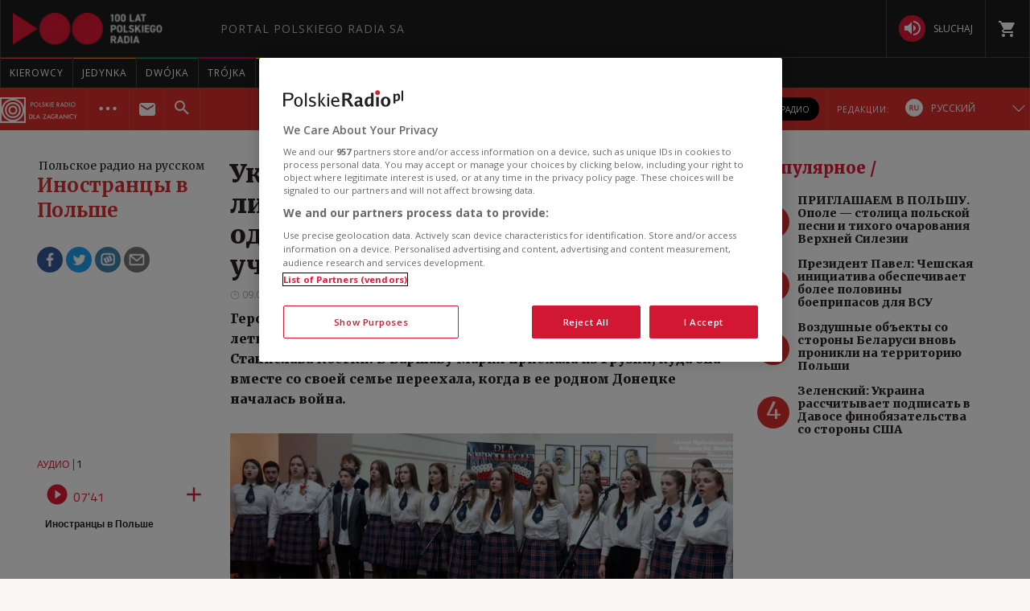

--- FILE ---
content_type: text/html; charset=utf-8
request_url: https://www.polskieradio.pl/397/8152/artykul/2749752?fbclid=iwar1von0lmytya6jhsgfd5dt9j_ar-pj2qtnlir_cbqo61t0f5evznkxriqc
body_size: 84839
content:
<!DOCTYPE html>
<html prefix="og: https://ogp.me/ns#" xmlns:fb="https://www.facebook.com/2008/fbml" lang="pl-PL">
    <head id="ctl00_ctl00_ctl00_head1"><meta charset="utf-8" /><title>
	&#1059;&#1082;&#1088;&#1072;&#1080;&#1085;&#1082;&#1072; &#1086;&#1073; &#1091;&#1095;&#1077;&#1073;&#1077; &#1074; &#1087;&#1086;&#1083;&#1100;&#1089;&#1082;&#1086;&#1084; &#1083;&#1080;&#1094;&#1077;&#1077;: «&#1071; &#1073;&#1086;&#1103;&#1083;&#1072;&#1089;&#1100; &#1085;&#1072;&#1089;&#1084;&#1077;&#1096;&#1077;&#1082; &#1086;&#1076;&#1085;&#1086;&#1082;&#1083;&#1072;&#1089;&#1089;&#1085;&#1080;&#1082;&#1086;&#1074; &#1080; &#1087;&#1088;&#1080;&#1076;&#1080;&#1088;&#1086;&#1082; &#1091;&#1095;&#1080;&#1090;&#1077;&#1083;&#1077;&#1081;, &#1085;&#1086; &#1101;&#1090;&#1086;&#1075;&#1086; &#1085;&#1077; &#1073;&#1099;&#1083;&#1086;» - Польское радио на русском
</title><link rel="dns-prefetch" href="http://fonts.googleapis.com" /><link rel="dns-prefetch" href="http://static.prsa.pl" /><link rel="dns-prefetch" href="http://static.polskieradio.pl" /><link rel="dns-prefetch" href="http://cdn.prsa.pl" /><link rel="dns-prefetch" href="http://api.polskieradio.pl" /><link rel="dns-prefetch" href="http://apipr.polskieradio.pl" /><link rel="dns-prefetch" href="http://embed.polskieradio.pl" /><link rel="dns-prefetch" href="http://stats.polskieradio.pl" /><link rel="dns-prefetch" href="http://www.google-analytics.com" /><link rel="dns-prefetch" href="http://fonts.gstatic.com/" /><link rel="dns-prefetch" href="http://www.googletagmanager.com" /><link rel="dns-prefetch" href="http://ajax.googleapis.com" /><link rel="preconnect" href="https://fonts.googleapis.com" crossorigin="" /><link rel="preconnect" href="https://fonts.gstatic.com" crossorigin="" /><link rel="preconnect" href="https://ajax.googleapis.com" crossorigin="" /><link rel="preconnect" href="https://www.googletagmanager.com" crossorigin="" /><link rel="dns-prefetch" href="https://cdn.polskieradio.pl" /><link rel="preconnect" href="http://cdn.polskieradio.pl" /><link rel="dns-prefetch" href="https://cdn.cookielaw.org" /><link rel="preconnect" href="http://cdn.cookielaw.org" /><script>var config = {"debug":false,"ova":false,"device":"desktop","cookiePlayer":"PR_PLAYER_NEW","cookieSong":"PR_PLAYER_TMP_NEW","fileserver":"//static.prsa.pl/","isEnabledPlayer":false,"streaming":true,"gfkContentId":"польское-радио-на-русском_397","hitmapEnable":true,"hContrast":true,"advertising":{"section":"польское-радио-на-русском","category":"иностранцы-в-польше"},"categorization":"pozostale"};</script>
<meta http-equiv="X-UA-Compatible" content="IE=edge">
<meta name="viewport" content="width=device-width, initial-scale=1.0">
    
<!-- (C)2000-2024 Gemius SA - gemiusPrism  / pp.polskieradio.pl2/Default section -->
<script type="text/javascript">
    var pp_gemius_identifier = 'bV.r28_AAI4V_sTmH4vPNNWb76bZOI7_5H80oSKzXuP.R7';

    function gemius_pending(i) { window[i] = window[i] || function () { var x = window[i + '_pdata'] = window[i + '_pdata'] || []; x[x.length] = Array.prototype.slice.call(arguments, 0); }; };
    (function (cmds) { var c; while (c = cmds.pop()) gemius_pending(c) })(['gemius_cmd', 'gemius_hit', 'gemius_event', 'gemius_init', 'pp_gemius_hit', 'pp_gemius_event', 'pp_gemius_init']);
    window.pp_gemius_cmd = window.pp_gemius_cmd || window.gemius_cmd;
    (function (d, t) {
        try {
            var gt = d.createElement(t), s = d.getElementsByTagName(t)[0], l = 'http' + ((location.protocol == 'https:') ? 's' : ''); gt.setAttribute('async', 'async');
            gt.setAttribute('defer', 'defer'); gt.src = l + '://gapl.hit.gemius.pl/xgemius.js'; s.parentNode.insertBefore(gt, s);
        } catch (e) { }
    })(document, 'script');
</script>


    
    
    
    
    
    
   

<link href="//fonts.googleapis.com/css?family=Hammersmith+One&subset=latin,latin-ext&display=swap" rel="preload" as="style" onload="this.onload=null;this.rel='stylesheet'">
<link href="//fonts.googleapis.com/css?family=Open+Sans:300italic,400italic,600italic,700italic,800italic,300,400,600,700,800&subset=latin,latin-ext&display=swap" rel="preload" as="style" onload="this.onload=null;this.rel='stylesheet'">
<link href="//fonts.googleapis.com/css?family=Titillium+Web:300,400,600,700,900&subset=latin,latin-ext&display=swap" rel="preload" as="style" onload="this.onload=null;this.rel='stylesheet'">
<link href="//fonts.googleapis.com/icon?family=Material+Icons&display=swap" rel="preload" as="style" onload="this.onload=null;this.rel='stylesheet'">

<link href="//maxcdn.bootstrapcdn.com/font-awesome/4.5.0/css/font-awesome.min.css" rel="preload" as="style" onload="this.onload=null;this.rel='stylesheet'">

<link href="/style/responsive2/responsive.no-reload.bootstrap.min.css?v=1.0.8944.15777" rel="preload" as="style" onload="this.onload=null;this.rel='stylesheet'" />

<script src="/scripts/responsive2/responsive.swiper.js?v=1.0.8944.15777"></script>    
<script src="/scripts/responsive2/responsive.jquerymisc.js?v=1.0.8944.15777"></script>
<script defer src="/scripts/responsive2/responsive.min.opt.js?v=1.0.8944.15777"></script>


            <script src="//www.polskieradio.pl/vastconfig/player.vast.js?v=1.0.8944.15777"></script>
        

    <link href="/style/responsive2/responsive.reload.min.css?v=1.0.8944.15777" rel="stylesheet" type="text/css" />
    <script defer src="/scripts/widget.PrsaAjaxTabs.js"></script>
    <script src="/scripts/jquery.tabs.js" defer></script>
    <script src="/scripts/responsive2/responsive.jqueryplayer.js"></script>
    <script type="text/javascript" src="//static.prsa.pl/scripts/jwplayer-7.12.8/jwplayer.js?v=1.0.8944.15777"></script>
    

    <link href="/style/responsive2/responsive.no-reload.min.css?v=1.0.8944.15777" rel="preload" as="style" onload="this.onload=null;this.rel='stylesheet'" /> 

    



<link type="text/css" href="//static.prsa.pl/App_Themes/_External/_style/Main.min.css?v=1.0.8944.15773" rel="stylesheet" />


    

    <!-- Google Optimize Anti-flicker snippet  -->
    <style>.async-hide { opacity: 0 !important} </style>
    <script async>(function (a, s, y, n, c, h, i, d, e) {
        s.className += ' ' + y; h.start = 1 * new Date;
        h.end = i = function () { s.className = s.className.replace(RegExp(' ?' + y), '') };
        (a[n] = a[n] || []).hide = h; setTimeout(function () { i(); h.end = null }, c); h.timeout = c;
    })(window, document.documentElement, 'async-hide', 'dataLayer', 4000,
        { 'GTM-WC9S9PQ': true });</script>

        <!-- Google Tag Manager -->
        <script async>(function (w, d, s, l, i) {
        w[l] = w[l] || []; w[l].push({
            'gtm.start':
                new Date().getTime(), event: 'gtm.js'
        }); var f = d.getElementsByTagName(s)[0],
            j = d.createElement(s), dl = l != 'dataLayer' ? '&l=' + l : ''; j.async = true; j.src =
            'https://www.googletagmanager.com/gtm.js?id=' + i + dl; f.parentNode.insertBefore(j, f);
    })(window, document, 'script', 'dataLayer', 'GTM-WC9S9PQ');</script>
    <!-- End Google Tag Manager -->


    
    
    
        <meta name="robots" content="index, follow" />
    
    <link rel="stylesheet" href="/App_Themes/_External/_style/article_subpage/ArticleMain.min.css" type="text/css" />

    
     <!--[if lt IE 9]>
      <script src="//static.prsa.pl/scripts/responsive/html5shiv.js?v=1.0.8944.15777"></script>
      <script src="//static.prsa.pl/scripts/responsive/respond.min.js?v=1.0.8944.15777"></script>
    <![endif]-->
   
    <meta property="og:title" content="&#1059;&#1082;&#1088;&#1072;&#1080;&#1085;&#1082;&#1072; &#1086;&#1073; &#1091;&#1095;&#1077;&#1073;&#1077; &#1074; &#1087;&#1086;&#1083;&#1100;&#1089;&#1082;&#1086;&#1084; &#1083;&#1080;&#1094;&#1077;&#1077;: &#171;&#1071; &#1073;&#1086;&#1103;&#1083;&#1072;&#1089;&#1100; &#1085;&#1072;&#1089;&#1084;&#1077;&#1096;&#1077;&#1082; &#1086;&#1076;&#1085;&#1086;&#1082;&#1083;&#1072;&#1089;&#1089;&#1085;&#1080;&#1082;&#1086;&#1074; &#1080; &#1087;&#1088;&#1080;&#1076;&#1080;&#1088;&#1086;&#1082; &#1091;&#1095;&#1080;&#1090;&#1077;&#1083;&#1077;&#1081;, &#1085;&#1086; &#1101;&#1090;&#1086;&#1075;&#1086; &#1085;&#1077; &#1073;&#1099;&#1083;&#1086;&#187;"/>
<meta property="og:type" content="article"/>
<meta property="og:url" content="https://www.polskieradio.pl/397/8152/artykul/2749752?fbclid=iwar1von0lmytya6jhsgfd5dt9j_ar-pj2qtnlir_cbqo61t0f5evznkxriqc"/>
<meta property="og:site_name" content="PolskieRadio.pl"/>
<meta property="og:description" content="&#1043;&#1077;&#1088;&#1086;&#1080;&#1085;&#1103; &#1089;&#1077;&#1075;&#1086;&#1076;&#1085;&#1103;&#1096;&#1085;&#1077;&#1075;&#1086; &#1074;&#1099;&#1087;&#1091;&#1089;&#1082;&#1072; &#171;&#1048;&#1085;&#1086;&#1089;&#1090;&#1088;&#1072;&#1085;&#1094;&#1099; &#1074; &#1055;&#1086;&#1083;&#1100;&#1096;&#1077;&#187; - 17-&#1083;&#1077;&#1090;&#1085;&#1103;&#1103; &#1091;&#1082;&#1088;&#1072;&#1080;&#1085;&#1082;&#1072; &#1052;&#1072;&#1088;&#1080;&#1103;. &#1054;&#1085;&#1072; &#1091;&#1095;&#1080;&#1090;&#1089;&#1103; &#1074; &#1074;&#1072;&#1088;&#1096;&#1072;&#1074;&#1089;&#1082;&#1086;&#1084; &#1083;&#1080;&#1094;&#1077;&#1077; &#1080;&#1084;&#1077;&#1085;&#1080; &#1057;&#1090;&#1072;&#1085;&#1080;&#1089;&#1083;&#1072;&#1074;&#1072; &#1050;&#1086;&#1089;&#1090;&#1082;&#1080;. &#1042; &#1042;&#1072;&#1088;&#1096;&#1072;&#1074;&#1091; &#1052;&#1072;&#1088;&#1080;&#1103; &#1087;&#1088;&#1080;&#1077;&#1093;&#1072;&#1083;&#1072; &#1080;&#1079; &#1043;&#1088;&#1091;&#1079;&#1080;&#1080;, &#1082;&#1091;&#1076;&#1072; &#1086;&#1085;&#1072; &#1074;&#1084;&#1077;&#1089;&#1090;&#1077; &#1089;&#1086; &#1089;&#1074;&#1086;&#1077;&#1081; &#1089;&#1077;&#1084;&#1100;&#1077; &#1087;&#1077;&#1088;&#1077;&#1077;&#1093;&#1072;&#1083;&#1072;, &#1082;&#1086;&#1075;&#1076;&#1072; &#1074; &#1077;&#1077; &#1088;&#1086;&#1076;&#1085;&#1086;&#1084; &#1044;&#1086;&#1085;&#1077;&#1094;&#1082;&#1077; &#1085;&#1072;&#1095;&#1072;&#1083;&#1072;&#1089;&#1100; &#1074;&#1086;&#1081;&#1085;&#1072;."/>
<meta property="og:image" content="https://static.prsa.pl/images/f5b77362-cf3a-490e-9a84-14a4b3449422.jpg"/>
<meta property="twitter:card" content="summary_large_image"/>
<meta property="twitter:site" content="@PolskieRadiopl1"/>
<meta name="description" content="&#1043;&#1077;&#1088;&#1086;&#1080;&#1085;&#1103;&#32;&#1089;&#1077;&#1075;&#1086;&#1076;&#1085;&#1103;&#1096;&#1085;&#1077;&#1075;&#1086;&#32;&#1074;&#1099;&#1087;&#1091;&#1089;&#1082;&#1072;&#32;«&#1048;&#1085;&#1086;&#1089;&#1090;&#1088;&#1072;&#1085;&#1094;&#1099;&#32;&#1074;&#32;&#1055;&#1086;&#1083;&#1100;&#1096;&#1077;»&#32;-&#32;17-&#1083;&#1077;&#1090;&#1085;&#1103;&#1103;&#32;&#1091;&#1082;&#1088;&#1072;&#1080;&#1085;&#1082;&#1072;&#32;&#1052;&#1072;&#1088;&#1080;&#1103;.&#32;&#1054;&#1085;&#1072;&#32;&#1091;&#1095;&#1080;&#1090;&#1089;&#1103;&#32;&#1074;&#32;&#1074;&#1072;&#1088;&#1096;&#1072;&#1074;&#1089;&#1082;&#1086;&#1084;&#32;&#1083;&#1080;&#1094;&#1077;&#1077;&#32;&#1080;&#1084;&#1077;&#1085;&#1080;&#32;&#1057;&#1090;&#1072;&#1085;&#1080;&#1089;&#1083;&#1072;&#1074;&#1072;&#32;&#1050;&#1086;&#1089;&#1090;&#1082;&#1080;.&#32;&#1042;&#32;&#1042;&#1072;&#1088;&#1096;&#1072;&#1074;&#1091;&#32;&#1052;&#1072;&#1088;&#1080;&#1103;&#32;&#1087;&#1088;&#1080;&#1077;&#1093;&#1072;&#1083;&#1072;&#32;&#1080;&#1079;&#32;&#1043;&#1088;&#1091;&#1079;&#1080;&#1080;,&#32;&#1082;&#1091;&#1076;&#1072;&#32;&#1086;&#1085;&#1072;&#32;&#1074;&#1084;&#1077;&#1089;&#1090;&#1077;&#32;&#1089;&#1086;&#32;&#1089;&#1074;&#1086;&#1077;&#1081;&#32;&#1089;&#1077;&#1084;&#1100;&#1077;&#32;&#1087;&#1077;&#1088;&#1077;&#1077;&#1093;&#1072;&#1083;&#1072;,&#32;&#1082;&#1086;&#1075;&#1076;&#1072;&#32;&#1074;&#32;&#1077;&#1077;&#32;&#1088;&#1086;&#1076;&#1085;&#1086;&#1084;&#32;&#1044;&#1086;&#1085;&#1077;&#1094;&#1082;&#1077;&#32;&#1085;&#1072;&#1095;&#1072;&#1083;&#1072;&#1089;&#1100;&#32;&#1074;&#1086;&#1081;&#1085;&#1072;." /><link href="https://www.polskieradio.pl/397/8152/artykul/2749752,&#1091;&#1082;&#1088;&#1072;&#1080;&#1085;&#1082;&#1072;-&#1086;&#1073;-&#1091;&#1095;&#1077;&#1073;&#1077;-&#1074;-&#1087;&#1086;&#1083;&#1100;&#1089;&#1082;&#1086;&#1084;-&#1083;&#1080;&#1094;&#1077;&#1077;-«&#1103;-&#1073;&#1086;&#1103;&#1083;&#1072;&#1089;&#1100;-&#1085;&#1072;&#1089;&#1084;&#1077;&#1096;&#1077;&#1082;-&#1086;&#1076;&#1085;&#1086;&#1082;&#1083;&#1072;&#1089;&#1089;&#1085;&#1080;&#1082;&#1086;&#1074;-&#1080;-&#1087;&#1088;&#1080;&#1076;&#1080;&#1088;&#1086;&#1082;-&#1091;&#1095;&#1080;&#1090;&#1077;&#1083;&#1077;&#1081;-&#1085;&#1086;-&#1101;&#1090;&#1086;&#1075;&#1086;-&#1085;&#1077;-&#1073;&#1099;&#1083;&#1086;»" rel="canonical" /></head>
    
<body id="ctl00_ctl00_ctl00_ContentPlaceHolder1_bodyCtrl" class="id7715&#32;ArticleMasterModern&#32;ExternalArticle&#32;polskieradio">

<!-- Google Tag Manager (noscript) -->
<noscript><iframe src="https://www.googletagmanager.com/ns.html?id=GTM-WC9S9PQ"
height="0" width="0" style="display:none;visibility:hidden"></iframe></noscript>
<!-- End Google Tag Manager (noscript) -->

<div id="fb-root"></div>


<div id="ajax-wrap-body">
    
    <span id="categoryName" style="display:none;" data-category-name="Иностранцы в Польше">Иностранцы в Польше</span>
<!-- <script defer src="/App_Themes/_External/Scripts/cookies/cookie-info-rus.js"></script>

<script>
    window.addEventListener('load', function() {
        var rodoVisibleSpring = localStorage.getItem('rodoStoreRus');

        if(!(rodoVisibleSpring  === "true")) {
            var rodoModal = document.querySelector('.rodo-modal');
            var closeBtn = document.querySelector('.rodo-modal__close');
            var acceptBtn = document.querySelector('.rodo-modal__accept');
            rodoModal.classList.add('rodo-modal_active');

            closeBtn.addEventListener('click', function(e) {
                e.stopPropagation();
                rodoModal.classList.remove('rodo-modal_active');
                localStorage.setItem('rodoStoreRus', "true");
            });
            acceptBtn.addEventListener('click', function(e) {
                e.stopPropagation();
                rodoModal.classList.remove('rodo-modal_active');
                localStorage.setItem('rodoStoreRus', "true");
            });
        }

    });

</script> -->

<!-- one trust cookies tool -->
<script
  defer
  src="https://cdn.cookielaw.org/scripttemplates/otSDKStub.js"
  type="text/javascript"
  charset="UTF-8"
  data-domain-script="862184ff-e0e1-47d2-9fb1-c74d168817fc"
></script>
<script type="text/javascript">
  function OptanonWrapper() {}
</script>

<style>
  .external-menu .prMobileFooter {
    width: 96px;
    left: 50%;
    transform: translateX(-50%);
    border-top-left-radius: 150px;
    border-top-right-radius: 150px;
    height: 47px;
    box-shadow: 0px 0px 6px 2px rgba(0, 0, 0, 0.21);
  }

  .external-menu .prMobileFooter svg {
    width: 24px;
    height: 24px;
    position: absolute;
    top: 5px;
  }

  .external-menu .prMobileFooter a p {
    margin: 0;
    position: absolute;
    bottom: 4px;
    font-size: 10px;
  }
  .menu-pr-programs__link--prd:before {
    background-color: #00a6e8 !important;
  }
  .menu-pr-programs__link--kierowcy:before {
    background-color: rgb(243, 70, 63) !important;
  }

  /*podcasty*/
  @media (min-width: 768px) {
    #podcasty .menu-pr-programs__link {
      background-color: #3a3a3a !important;
    }
    #podcasty:hover .menu-pr-programs__link {
      background-color: transparent !important;
    }
    #podcasty .menu-pr-programs__link:before {
      background-color: #e31936;
    }
  }

  @media (min-width: 768px) and (max-width: 991px) {
    #extMenu .menu-pr-programs__link {
      font-size: 10px;
    }
  }

  @media (max-width: 767px) {
    .podcasty-item {
      margin-left: -15px !important;
      margin-right: -15px !important;
      margin-top: -1px !important;
    }
    .podcasty-item .list-item {
      background-color: #3a3a3a !important;
      padding-left: 15px;
    }
    .podcasty-item .item-title {
      border-bottom: none;
    }
  }

  @media (max-width: 1280px) {
    .external-menu .container {
      width: 100%;
      padding: 0;
    }
  }

  #extMenu .menu-header .logo {
    background: url("//static.prsa.pl/742d4019-bf97-4613-a29f-d16f4a9f0cda.file") !important;
    background-repeat: no-repeat !important;
    background-size: contain !important;
    width: 228px !important;
    height: 40px;
  }

  #prMobileMenu .mobile-menu-wrapper .logo-wrapper .logo {
    background: url("//static.prsa.pl/742d4019-bf97-4613-a29f-d16f4a9f0cda.file") !important;
    background-repeat: no-repeat !important;
    background-size: contain !important;
    width: auto;
    height: 26px !important;
  }
  .submenu-ext__wrapper .podcasts {
    display: flex;
    align-items: center;
    margin: 0 10px 0 0;
  }
  .submenu-ext__wrapper .radio {
    display: flex;
    align-items: center;
    margin-right: 10px;
  }
  .submenu-ext__wrapper .podcasts a,
  .submenu-ext__wrapper .radio a,
  .submenu-more__item.submenu-listen .podcasts a,
  .submenu-more__item.submenu-listen .radio a {
    display: flex;
    padding: 7px 12px;
    justify-content: center;
    align-items: center;
    gap: 7px;
    border-radius: 27px;
    background: #000;
    color: #fff;
    font-family: "Open Sans";
    font-size: 10px;
    font-style: normal;
    font-weight: 400;
    text-transform: uppercase;
  }
  .submenu-ext__wrapper .radio a,
  .submenu-more__item.submenu-listen .radio a {
    padding: 8.75px 12px;
  }
  .prdz-logo-link.menu-ext-logo {
    padding: 0;
    margin-right: 10px;
  }
  .prdz-logo {
    max-width: 99%;
  }
  .submenu-ext-category--flags
    .submenu-ext-category__item:nth-child(2)
    .menu-ext-redaction__link:first-child {
    border-left: none;
    border-right: none;
  }
  .submenu-ext-category--flags
    .submenu-ext-category__item:nth-child(2)
    .menu-ext-redaction__link {
    background-color: #db2e2e;
  }
  .submenu-ext-category__item.menu-expand-item {
    border-right: none;
  }
  .submenu-ext-category__actions--link {
    padding: 12px 20px;
  }
  .submenu-more__link--main {
    background-color: #aa2525;
  }
  @media (max-width: 1280px) {
    .submenu-ext-category__actions--link {
      padding: 12px 10px;
    }
  }
  @media (max-width: 1100px) {
    .submenu-ext-category__item .prdz-logo {
      display: block;
    }
  }
  @media (max-width: 992px) {
    .menu-pr-programs__link--pr24 {
      padding: 4px 11px;
    }
  }
  @media (max-width: 767px) {
    .menu-ext-logo {
      padding: 2px 11px 2px 0;
    }
    .submenu-more__item.submenu-listen {
      display: flex;
      justify-content: space-around;
      padding: 10px 0;
    }
    .submenu-more__item.submenu-listen .podcasts a,
    .submenu-more__item.submenu-listen .radio a {
      padding: 4px 12px;
    }
    .submenu-more__item.submenu-listen .radio a {
      padding: 4.75px 12px;
    }
  }
  @media (max-width: 359px) {
    .submenu-ext-category .submenu-more__mobile.show {
      top: 139px;
    }
  }
  .flag-ru {
    width: 21.5px;
    height: 21.5px;
    margin-right: 10px;
  }
  @media (max-width: 767px) {
    .flag-ru {
      margin-right: 0px;
    }
  }
</style>

<!-- <div class="rodo-modal">
    <div class="rodo-modal__content">
        <div class="rodo-modal__logo-wrapper">
            <div class="rodo-modal__logo-portal"></div>
            <div class="rodo-modal__logo-radio"></div>
            <div class="rodo-modal__close">X</div>
        </div>
        <div class="rodo-modal__info">
            <div class="rodo-modal__title">
                Уважаемый пользователь!
            </div>
            <div class="rodo-modal__description">
                25 мая 2018 года вступило в силу Распоряжение Европейского парламента и Европейского совета 2016/679 от 27 апреля 2016 г. (RODO). Предлагаем ознакомиться с информацией, касающейся обработки персональных данных на портале PolskieRadio.pl
            </div>
        </div>
        <div class="rodo-modal__rules">
            <span>1.</span>Администратором данных является Polskie Radio S.A. с местонахождением в Варшаве, Алея Неподлеглости  77/85, 00-977 Варшава. <br>
            <span>2.</span>В вопросах, связанных с Вашими данными, необходимо контактироваться с Инспектором по защите данных, e-mail: iod@polskieradio.pl , тел. 22 645 34 03. <br>
            <span>3.</span>Персональные данные в маркетинговых целях будут обрабатываться на основании согласия.<br>
            <span>4.</span>Доступ к персональным данным может осуществляться исключительно с целью правильной реализации услуг, указанных в политике конфиденциальности.<br>
            <span>5.</span>Персональные данные не будут передаваться за пределы Европейской экономической зоны или международным организациям. <br>
            <span>6.</span>Согласно закону, персональные данные будут хранится в течение 5 лет после деактивации аккаунта.<br>
            <span>7.</span>Вы имеете право доступа к своим персональным данным, можете исправлять их, переносить, удалять или ограничивать обработку.<br>
            <span>8.</span>Вы имеете право опротестовать дальнейшую обработку данных, а в случае выражения согласия на обработку у Вас есть право отозвать его.<br>
            <span>9.</span>У Вас есть право направить жалобу в контрольный орган.<br>
            <span>10.</span>Polskie Radio S.A. информирует о том, что в процессе обработки персональных данных не принимаются автоматизированные решения и не используется профилирование. <br>
        </div>
        <div class="rodo-modal__more">
            Больше информации по этому вопросу Вы найдете на страницах <a href="#" target="_blank">персональные данные</a> и политика <a href="#" target="_blank">конфиденциальности</a>.
        </div>
        <div class="rodo-modal__accept">ПРИНИМАЮ</div>
    </div>
</div> -->

<div class="external-menu external-menu--rus">
  <div id="prMobileMenuPane" class="box" data-idboxinstance="1100001">
    <div class="mobile-pane-wrapper">
      <i class="close-mobile-menu">
        <svg
          xmlns="http://www.w3.org/2000/svg"
          width="24"
          height="24"
          viewBox="0 0 24 24"
          fill="white"
        >
          <path
            d="M19 6.41L17.59 5 12 10.59 6.41 5 5 6.41 10.59 12 5 17.59 6.41 19 12 13.41 17.59 19 19 17.59 13.41 12z"
          />
          <path d="M0 0h24v24H0z" fill="none" />
        </svg>
      </i>
      <ul class="mobile-ul">
        <li class="mobile-li">
          <a href="https://radiokierowcow.pl/" class="list-item">
            <div class="item-title">Kierowcy</div>
          </a>
        </li>
        <li class="mobile-li">
          <a href="//polskieradio24.pl" class="list-item">
            <div class="item-title">wiadomości</div>
          </a>
        </li>
        <li class="mobile-li">
          <a href="/7,Jedynka" class="list-item">
            <div class="item-title">jedynka</div>
          </a>
        </li>
        <li class="mobile-li">
          <a href="/8,Dwojka" class="list-item">
            <div class="item-title">dwójka</div>
          </a>
        </li>
        <li class="mobile-li">
          <a href="/9,Trojka" class="list-item">
            <div class="item-title">trójka</div>
          </a>
        </li>
        <li class="mobile-li">
          <a href="/10,Czworka" class="list-item">
            <div class="item-title">czwórka</div>
          </a>
        </li>
        <li class="mobile-li">
          <a href="//polskieradio24.pl" class="list-item">
            <div class="item-title">polskie radio 24</div>
          </a>
        </li>
        <li class="mobile-li">
          <a href="/326" class="list-item">
            <div class="item-title">Chopin</div>
          </a>
        </li>
        <li class="mobile-li">
          <a href="/377" class="list-item">
            <div class="item-title">RCKL</div>
          </a>
        </li>
        <li class="mobile-li">
          <a href="http://www.thenews.pl" class="list-item">
            <div class="item-title">POLSKIE RADIO DLA ZAGRANICY</div>
          </a>
        </li>

        <li class="mobile-li">
          <a href="/18,Dzieci" class="list-item">
            <div class="item-title">polskie radio dzieciom</div>
          </a>
        </li>
        <li class="mobile-li podcasty-item">
          <a href="https://www.polskieradio.pl/" class="list-item">
            <div class="item-title">Podcasty</div>
          </a>
        </li>
      </ul>
      <ul class="mobile-ul">
        <li class="mobile-li">
          <a href="https://www.polskieradio.pl" class="list-item">
            <div class="item-title">kanały internetowe</div>
          </a>
        </li>
        <li class="mobile-li">
          <a href="/219,Serwisy-Specjalne-Polskiego-Radia" class="list-item">
            <div class="item-title">serwisy historyczne</div>
          </a>
        </li>
      </ul>
      <ul class="mobile-ul">
        <li class="mobile-li">
          <a href="/80,Reportaz" class="list-item">
            <div class="icon">
              <svg
                xmlns="http://www.w3.org/2000/svg"
                width="24"
                height="24"
                viewBox="0 0 24 24"
                fill="white"
              >
                <path
                  d="M17 20c-.29 0-.56-.06-.76-.15-.71-.37-1.21-.88-1.71-2.38-.51-1.56-1.47-2.29-2.39-3-.79-.61-1.61-1.24-2.32-2.53C9.29 10.98 9 9.93 9 9c0-2.8 2.2-5 5-5s5 2.2 5 5h2c0-3.93-3.07-7-7-7S7 5.07 7 9c0 1.26.38 2.65 1.07 3.9.91 1.65 1.98 2.48 2.85 3.15.81.62 1.39 1.07 1.71 2.05.6 1.82 1.37 2.84 2.73 3.55.51.23 1.07.35 1.64.35 2.21 0 4-1.79 4-4h-2c0 1.1-.9 2-2 2zM7.64 2.64L6.22 1.22C4.23 3.21 3 5.96 3 9s1.23 5.79 3.22 7.78l1.41-1.41C6.01 13.74 5 11.49 5 9s1.01-4.74 2.64-6.36zM11.5 9c0 1.38 1.12 2.5 2.5 2.5s2.5-1.12 2.5-2.5-1.12-2.5-2.5-2.5-2.5 1.12-2.5 2.5z"
                ></path>
                <path d="M0 0h24v24H0z" fill="none"></path>
              </svg>
            </div>
            <div class="item-title">studio reportażu<br />polskiego radia</div>
          </a>
        </li>
        <li class="mobile-li">
          <a href="/357" class="list-item">
            <div class="icon">
              <i
                class="theatre"
                style="
                  background: url('/style/responsive2/_img/theatre_icon.png')
                    center center no-repeat;
                  background-size: contain;
                "
              ></i>
            </div>
            <div class="item-title">teatr polskiego radia</div>
          </a>
        </li>
        <li class="mobile-li">
          <a href="/79,Orkiestra-Polskiego-Radia-w-Warszawie" class="list-item">
            <div class="icon">
              <svg
                xmlns="http://www.w3.org/2000/svg"
                width="24"
                height="24"
                viewBox="0 0 24 24"
                fill="white"
              >
                <path fill="none" d="M0 0h24v24H0z" />
                <path
                  d="M12 3v10.55c-.59-.34-1.27-.55-2-.55-2.21 0-4 1.79-4 4s1.79 4 4 4 4-1.79 4-4V7h4V3h-6z"
                />
              </svg>
            </div>
            <div class="item-title">Orkiestra Polskiego Radia w Warszawie</div>
          </a>
        </li>
        <li class="mobile-li">
          <a href="/211,Powiesci-na-antenie" class="list-item">
            <div class="icon">
              <svg
                xmlns="http://www.w3.org/2000/svg"
                xmlns:xlink="http://www.w3.org/1999/xlink"
                width="24"
                height="24"
                viewBox="0 0 24 24"
                fill="white"
              >
                <defs>
                  <path id="a" d="M0 0h24v24H0V0z" />
                </defs>
                <clipPath id="b">
                  <use xlink:href="#a" overflow="visible" />
                </clipPath>
                <path
                  clip-path="url(#b)"
                  d="M21 5c-1.11-.35-2.33-.5-3.5-.5-1.95 0-4.05.4-5.5 1.5-1.45-1.1-3.55-1.5-5.5-1.5S2.45 4.9 1 6v14.65c0 .25.25.5.5.5.1 0 .15-.05.25-.05C3.1 20.45 5.05 20 6.5 20c1.95 0 4.05.4 5.5 1.5 1.35-.85 3.8-1.5 5.5-1.5 1.65 0 3.35.3 4.75 1.05.1.05.15.05.25.05.25 0 .5-.25.5-.5V6c-.6-.45-1.25-.75-2-1zm0 13.5c-1.1-.35-2.3-.5-3.5-.5-1.7 0-4.15.65-5.5 1.5V8c1.35-.85 3.8-1.5 5.5-1.5 1.2 0 2.4.15 3.5.5v11.5z"
                />
              </svg>
            </div>
            <div class="item-title">lektury do słuchania</div>
          </a>
        </li>
        <li class="mobile-li">
          <a href="https://polskieradio.pl/ramowka" class="list-item">
            <div class="icon">
              <svg
                xmlns="http://www.w3.org/2000/svg"
                width="24"
                height="24"
                viewBox="0 0 24 24"
                fill="white"
              >
                <path d="M0 0h24v24H0z" fill="none" />
                <path
                  d="M17 10H7v2h10v-2zm2-7h-1V1h-2v2H8V1H6v2H5c-1.11 0-1.99.9-1.99 2L3 19c0 1.1.89 2 2 2h14c1.1 0 2-.9 2-2V5c0-1.1-.9-2-2-2zm0 16H5V8h14v11zm-5-5H7v2h7v-2z"
                />
              </svg>
            </div>
            <div class="item-title">ramówka</div>
          </a>
        </li>
        <li class="mobile-li">
          <a
            href="http://www2.polskieradio.pl/czestotliwosci"
            class="list-item"
          >
            <div class="icon">
              <svg
                xmlns="http://www.w3.org/2000/svg"
                width="24"
                height="24"
                viewBox="0 0 24 24"
                fill="white"
              >
                <path
                  d="M4 10.5c-.83 0-1.5.67-1.5 1.5s.67 1.5 1.5 1.5 1.5-.67 1.5-1.5-.67-1.5-1.5-1.5zm0-6c-.83 0-1.5.67-1.5 1.5S3.17 7.5 4 7.5 5.5 6.83 5.5 6 4.83 4.5 4 4.5zm0 12c-.83 0-1.5.68-1.5 1.5s.68 1.5 1.5 1.5 1.5-.68 1.5-1.5-.67-1.5-1.5-1.5zM7 19h14v-2H7v2zm0-6h14v-2H7v2zm0-8v2h14V5H7z"
                />
                <path fill="none" d="M0 0h24v24H0V0z" />
              </svg>
            </div>
            <div class="item-title">częstotliwości</div>
          </a>
        </li>
        <li class="mobile-li">
          <a href="http://sklep.polskieradio.pl/" class="list-item">
            <div class="icon">
              <svg
                xmlns="http://www.w3.org/2000/svg"
                width="24"
                height="24"
                viewBox="0 0 24 24"
                fill="white"
              >
                <path
                  d="M7 18c-1.1 0-1.99.9-1.99 2S5.9 22 7 22s2-.9 2-2-.9-2-2-2zM1 2v2h2l3.6 7.59-1.35 2.45c-.16.28-.25.61-.25.96 0 1.1.9 2 2 2h12v-2H7.42c-.14 0-.25-.11-.25-.25l.03-.12.9-1.63h7.45c.75 0 1.41-.41 1.75-1.03l3.58-6.49c.08-.14.12-.31.12-.48 0-.55-.45-1-1-1H5.21l-.94-2H1zm16 16c-1.1 0-1.99.9-1.99 2s.89 2 1.99 2 2-.9 2-2-.9-2-2-2z"
                />
                <path d="M0 0h24v24H0z" fill="none" />
              </svg>
            </div>
            <div class="item-title">sklep</div>
          </a>
        </li>
        <li class="mobile-li">
          <a href="/275,Szkolenia" class="list-item">
            <div class="icon">
              <svg
                xmlns="http://www.w3.org/2000/svg"
                width="24"
                height="24"
                viewBox="0 0 24 24"
                fill="white"
              >
                <path d="M0 0h24v24H0z" fill="none" />
                <path
                  d="M12 12.25c1.24 0 2.25-1.01 2.25-2.25S13.24 7.75 12 7.75 9.75 8.76 9.75 10s1.01 2.25 2.25 2.25zm4.5 4c0-1.5-3-2.25-4.5-2.25s-4.5.75-4.5 2.25V17h9v-.75zM19 3H5c-1.1 0-2 .9-2 2v14c0 1.1.9 2 2 2h14c1.1 0 2-.9 2-2V5c0-1.1-.9-2-2-2zm0 16H5V5h14v14z"
                />
              </svg>
            </div>
            <span class="item-title">szkolenia</span>
          </a>
        </li>
        <li class="mobile-li">
          <a href="/275/8869,Akademia" class="list-item">
            <div class="icon">
              <svg
                xmlns="http://www.w3.org/2000/svg"
                width="24"
                height="24"
                viewBox="0 0 24 24"
                fill="white"
              >
                <path d="M0 0h24v24H0z" fill="none" />
                <path
                  d="M12 12.25c1.24 0 2.25-1.01 2.25-2.25S13.24 7.75 12 7.75 9.75 8.76 9.75 10s1.01 2.25 2.25 2.25zm4.5 4c0-1.5-3-2.25-4.5-2.25s-4.5.75-4.5 2.25V17h9v-.75zM19 3H5c-1.1 0-2 .9-2 2v14c0 1.1.9 2 2 2h14c1.1 0 2-.9 2-2V5c0-1.1-.9-2-2-2zm0 16H5V5h14v14z"
                />
              </svg>
            </div>
            <span class="item-title">Akademia Radiowa</span>
          </a>
        </li>
      </ul>
    </div>
  </div>
  <div id="extMobileMenu">
    <div id="prMobileMenu" class="box" data-idboxinstance="1100003">
      <div class="mobile-menu-wrapper">
        <div id="btnMobileNav">
          <svg
            xmlns="http://www.w3.org/2000/svg"
            fill="white"
            width="24"
            height="24"
            viewBox="0 0 24 24"
          >
            <path d="M0 0h24v24H0z" fill="none" />
            <path d="M3 18h18v-2H3v2zm0-5h18v-2H3v2zm0-7v2h18V6H3z" />
          </svg>
        </div>
        <div class="logo-wrapper">
          <a
            href="/"
            class="logo"
            style="
              background: url('/style/responsive2/_img/radio-logo.png') center
                center no-repeat;
              background-size: contain;
            "
          ></a>
        </div>
        <a class="shop" href="http://sklep.polskieradio.pl/" target="_blank">
          <svg
            xmlns="http://www.w3.org/2000/svg"
            fill="white"
            width="24"
            height="24"
          >
            <path
              d="M7 18a2 2 0 1 0 0 4 2 2 0 0 0 0-4zM1 2v2h2l4 8-2 2v1l2 2h12v-2H7l1-2h8l1-1 4-7-1-1H5L4 2H1zm16 16a2 2 0 1 0 0 4 2 2 0 0 0 0-4z"
            />
            <path d="M0 0h24v24H0z" fill="none" />
          </svg>
        </a>
        <span class="submenu-ext-category__search">
          <div
            id="searchBarMobileExt"
            class="box menu-search-bar"
            data-idboxinstance="1100014"
          >
            <div class="search-wrapper">
              <input
                type="text"
                id="globalsearchMobileExt"
                name="search"
                placeholder="Впишите слова для поиска"
              />
              <div class="button">
                <span>
                  <svg
                    xmlns="http://www.w3.org/2000/svg"
                    fill="white"
                    width="24"
                    height="24"
                  >
                    <path
                      d="M15.5 14h-.8l-.3-.3c1-1.1 1.6-2.6 1.6-4.2a6.5 6.5 0 1 0-2.3 5l.3.2v.8l5 5 1.5-1.5-5-5zm-6 0a4.5 4.5 0 1 1 0-9 4.5 4.5 0 0 1 0 9z"
                    />
                    <path d="M0 0h24v24H0z" fill="none" />
                  </svg>
                </span>
              </div>
            </div>
          </div>
          <div
            class="item-select"
            id="searchToggleMobileExt"
            data-idboxinstance="1100012"
            style="height: 100%"
          >
            <div class="btn-search-toggle">
              <i class="open-icon">
                <svg
                  xmlns="http://www.w3.org/2000/svg"
                  fill="white"
                  width="24"
                  height="24"
                >
                  <path
                    d="M15.5 14h-.8l-.3-.3c1-1.1 1.6-2.6 1.6-4.2a6.5 6.5 0 1 0-2.3 5l.3.2v.8l5 5 1.5-1.5-5-5zm-6 0a4.5 4.5 0 1 1 0-9 4.5 4.5 0 0 1 0 9z"
                  />
                  <path d="M0 0h24v24H0z" fill="none" />
                </svg>
              </i>
              <i class="close-icon">
                <svg
                  xmlns="http://www.w3.org/2000/svg"
                  width="24"
                  height="24"
                  viewBox="0 0 24 24"
                  fill="white"
                >
                  <path
                    d="M19 6.41L17.59 5 12 10.59 6.41 5 5 6.41 10.59 12 5 17.59 6.41 19 12 13.41 17.59 19 19 17.59 13.41 12z"
                  ></path>
                  <path d="M0 0h24v24H0z" fill="none"></path>
                </svg>
              </i>
            </div>
          </div>
        </span>
      </div>
    </div>
    <div class="menu-ext">
      <div class="menu-ext__wrapper">
        <a href="/397" class="menu-ext-logo">
          <svg
            class="prdz-logo"
            width="175"
            height="53"
            viewBox="0 0 175 53"
            fill="none"
            xmlns="http://www.w3.org/2000/svg"
          >
            <path
              fill-rule="evenodd"
              clip-rule="evenodd"
              d="M29.1997 11.0999C19.1997 11.0999 11.0996 19.2 11.0996 29.2C11.0996 39.2 19.1997 47.2998 29.1997 47.2998C39.1997 47.2998 47.2998 39.2 47.2998 29.2C47.2998 19.2 39.1997 11.0999 29.1997 11.0999ZM29.1997 43.5C21.2997 43.5 14.8997 37.0998 14.8997 29.2998C14.8997 21.3998 21.2997 15 29.1997 15C37.0997 15 43.4998 21.3998 43.4998 29.2998C43.4998 37.0998 37.0997 43.5 29.1997 43.5Z"
              fill="white"
            ></path>
            <path
              fill-rule="evenodd"
              clip-rule="evenodd"
              d="M29.1997 19.0999C23.5997 19.0999 19.0996 23.6 19.0996 29.2C19.0996 34.8 23.5997 39.2998 29.1997 39.2998C34.7997 39.2998 39.2998 34.8 39.2998 29.2C39.2998 23.6 34.7997 19.0999 29.1997 19.0999ZM29.1997 35.5999C25.6997 35.5999 22.7998 32.7 22.7998 29.2C22.7998 25.7 25.6997 22.7998 29.1997 22.7998C32.6997 22.7998 35.5996 25.7 35.5996 29.2C35.5996 32.7 32.6997 35.5999 29.1997 35.5999Z"
              fill="white"
            ></path>
            <path
              fill-rule="evenodd"
              clip-rule="evenodd"
              d="M0 0V58.2998H58.3999V0H0ZM54.5999 24C52.4999 13.9 44.5999 5.8998 34.3999 3.7998H54.5999V24ZM51.2 29.2C51.2 41.4 41.2999 51.2 29.2 51.2C17 51.2 7.19995 41.2999 7.19995 29.2C7.19995 17 17.1 7.19995 29.2 7.19995C41.4 7.19995 51.2 17 51.2 29.2ZM24 3.8999C13.9 5.9999 5.90005 13.8999 3.80005 24.0999V3.8999H24ZM3.80005 34.3999C5.90005 44.4999 13.8 52.5 24 54.5H3.80005V34.3999ZM34.3999 54.5C44.4999 52.4 52.4999 44.4999 54.5999 34.3999V54.5H34.3999Z"
              fill="white"
            ></path>
            <path
              fill-rule="evenodd"
              clip-rule="evenodd"
              d="M71.8997 16.0999C73.2997 16.0999 73.9998 15.6 73.9998 14.5C73.9998 13.5 73.2998 13 71.7998 13H71.2998V16.2H71.8997V16.0999ZM71.2998 21.5999H69.7998V11.5H71.4998C73.0998 11.5 73.6998 11.5999 74.2998 12.0999C74.9998 12.5999 75.3997 13.5 75.3997 14.5C75.3997 16.3 74.0998 17.5 71.9998 17.5H71.2998V21.5999Z"
              fill="white"
            ></path>
            <path
              fill-rule="evenodd"
              clip-rule="evenodd"
              d="M78.2002 16.5999C78.2002 18.6999 79.9002 20.3999 82.0002 20.3999C84.1002 20.3999 85.8003 18.6999 85.8003 16.5999C85.8003 14.3999 84.2002 12.7998 82.0002 12.7998C79.9002 12.6998 78.2002 14.3999 78.2002 16.5999ZM87.3003 16.5999C87.3003 19.4999 84.9002 21.7998 82.0002 21.7998C79.0002 21.7998 76.7002 19.5 76.7002 16.5C76.7002 13.7 79.1002 11.2998 82.0002 11.2998C84.9002 11.2998 87.3003 13.6999 87.3003 16.5999Z"
              fill="white"
            ></path>
            <path
              fill-rule="evenodd"
              clip-rule="evenodd"
              d="M90.8999 20.2H93.8999V21.5999H89.3999V11.5H90.8999V20.2Z"
              fill="white"
            ></path>
            <path
              fill-rule="evenodd"
              clip-rule="evenodd"
              d="M100 13.7C99.5 12.9 99.2 12.7 98.5 12.7C97.7 12.7 97 13.2 97 14C97 14.3 97.2 14.5998 97.5 14.7998C97.8 14.9998 97.6999 15 99.0999 15.5C100.7 16.2 101.5 17.0999 101.5 18.3999C101.5 20.2999 100.1 21.7 98.3 21.7C96.5 21.7 95.3 20.6 95 18.7L96.5 18.3999C96.6 18.9999 96.6 19.2 96.8 19.5C97.1 20 97.6 20.2998 98.3 20.2998C99.3 20.2998 100 19.5999 100 18.5999C100 17.9999 99.8 17.5998 99.3 17.2998C99.1 17.0998 98.7999 16.9999 98.5999 16.8999L98.3 16.7998L98 16.7L97.7 16.5999C96.3 15.9999 95.5999 15.1999 95.5999 14.0999C95.5999 12.5999 96.8999 11.3999 98.5999 11.3999C99.7999 11.3999 100.7 11.8999 101.3 13.0999L100 13.7Z"
              fill="white"
            ></path>
            <path
              fill-rule="evenodd"
              clip-rule="evenodd"
              d="M108.9 11.5H111L106.4 16.0999L111 21.5999H109L105.3 17.0999L105 17.3999V21.5999H103.5V11.5H105V15.5L108.9 11.5Z"
              fill="white"
            ></path>
            <path d="M114 11.5H112.5V21.5999H114V11.5Z" fill="white"></path>
            <path
              fill-rule="evenodd"
              clip-rule="evenodd"
              d="M118.2 12.8999V15.3999H122.1V16.7998H118.2V20.2H122.2V21.5999H116.6V11.5H122.2V12.8999H118.2Z"
              fill="white"
            ></path>
            <path
              fill-rule="evenodd"
              clip-rule="evenodd"
              d="M130.4 16.0999C131.8 16.0999 132.6 15.4999 132.6 14.3999C132.6 13.3999 131.9 12.8999 130.5 12.8999H130V16.0999H130.4ZM134.9 21.5999H133L130.1 17.5H129.8V21.5999H128.3V11.5H130.1C131.4 11.5 132.1 11.6999 132.8 12.0999C133.5 12.5999 134 13.5 134 14.5C134 15.9 133.1 17.0998 131.7 17.2998L134.9 21.5999Z"
              fill="white"
            ></path>
            <path
              fill-rule="evenodd"
              clip-rule="evenodd"
              d="M140.9 14.2998L139.3 17.7H142.4L140.9 14.2998ZM138.7 19.0999L137.6 21.5999H136L141 10.8999L145.8 21.5999H144.1L143 19.0999H138.7Z"
              fill="white"
            ></path>
            <path
              fill-rule="evenodd"
              clip-rule="evenodd"
              d="M148.9 20.2C150.1 20.2 150.9 20 151.6 19.5C152.5 18.8 153 17.7999 153 16.5999C153 15.3999 152.5 14.3 151.6 13.7C150.9 13.2 150.1 13 148.9 13H148.2V20.2H148.9ZM146.7 11.5H148.8C150.5 11.5 151.6 11.8 152.6 12.5C153.9 13.4 154.6 14.8999 154.6 16.5999C154.6 18.2999 153.9 19.7 152.6 20.7C151.6 21.4 150.7 21.7 148.9 21.7H146.8V11.5H146.7Z"
              fill="white"
            ></path>
            <path d="M158.1 11.5H156.6V21.5999H158.1V11.5Z" fill="white"></path>
            <path
              fill-rule="evenodd"
              clip-rule="evenodd"
              d="M161.8 16.5999C161.8 18.6999 163.5 20.3999 165.6 20.3999C167.7 20.3999 169.4 18.6999 169.4 16.5999C169.4 14.3999 167.8 12.7998 165.6 12.7998C163.4 12.6998 161.8 14.3999 161.8 16.5999ZM170.8 16.5999C170.8 19.4999 168.4 21.7998 165.5 21.7998C162.5 21.7998 160.2 19.5 160.2 16.5C160.2 13.7 162.6 11.2998 165.5 11.2998C168.5 11.2998 170.8 13.6999 170.8 16.5999Z"
              fill="white"
            ></path>
            <path
              d="M71.1997 40.8999C70.4997 40.2999 69.5997 40.2 68.3997 40.2C68.1997 40.2 67.9998 40.2 67.7998 40.2H67.1997V47.2998H67.7998C68.0998 47.2998 68.2996 47.2998 68.5996 47.2998C69.6996 47.2998 70.4997 47.1999 71.1997 46.5999C71.8997 45.9999 72.2998 45 72.2998 43.7C72.2998 42.5 71.9997 41.4999 71.1997 40.8999ZM72.2998 47.8999C71.1998 48.7999 69.8998 48.7998 68.2998 48.7998C68.1998 48.7998 67.9997 48.7998 67.8997 48.7998H65.7998V38.7998H67.8997C69.6997 38.7998 71.0998 38.8 72.2998 39.7C73.3998 40.6 73.9998 41.9998 73.9998 43.7998C73.9998 45.5998 73.3998 46.9999 72.2998 47.8999Z"
              fill="white"
            ></path>
            <path
              d="M75.3999 48.7998V38.7998H77V47.2998H80.5V48.7998H75.3999Z"
              fill="white"
            ></path>
            <path
              d="M86.5 42.5999C86.4 42.2999 86.2999 42 86.0999 41.5C85.9999 42 85.9 42.3999 85.7 42.5999L84.7 44.8999H87.3999L86.5 42.5999ZM89.0999 48.7998L88 46.2H84.2L83.0999 48.7998H81.3999L86.0999 38.3999L90.8 48.7998H89.0999Z"
              fill="white"
            ></path>
            <path
              d="M97.3999 48.7998L102.3 40.2H98.2V38.7998H104.8L99.8999 47.2998H104.8V48.7998H97.3999Z"
              fill="white"
            ></path>
            <path
              d="M110.8 42.5999C110.7 42.2999 110.6 42 110.4 41.5C110.3 42 110.2 42.3999 110 42.5999L109 44.8999H111.7L110.8 42.5999ZM113.4 48.7998L112.3 46.2H108.5L107.4 48.7998H105.7L110.4 38.3999L115.1 48.7998H113.4Z"
              fill="white"
            ></path>
            <path
              d="M120 49.0999C118.4 49.0999 117.2 48.5999 116.2 47.5999C115.3 46.5999 114.8 45.2998 114.8 43.7998C114.8 42.2998 115.3 41 116.3 40C117.2 39 118.5 38.5 120 38.5C121.5 38.5 122.7 39.0998 123.7 40.2998L122.5 41.2C121.8 40.4 121 40 120 40C117.9 40 116.4 41.4998 116.4 43.7998C116.4 46.0998 117.9 47.5999 120 47.5999C121.8 47.5999 122.9 46.7 122.9 45.2V45.0999H120.6V43.7H124.4C124.4 44.1 124.4 44.3999 124.4 44.5999C124.5 47.3999 122.9 49.0999 120 49.0999Z"
              fill="white"
            ></path>
            <path
              d="M127.6 40.2H127.3V43.0999H127.6C129 43.0999 129.7 42.9 129.7 41.7C129.7 40.4 129 40.2 127.6 40.2ZM130.6 48.7998L127.4 44.2998H127.2V48.7998H125.7V38.7998H127.9C128.9 38.7998 129.7 38.8999 130.3 39.3999C130.9 39.8999 131.2 40.6999 131.2 41.5999C131.2 43.1999 130.4 44.0998 129 44.2998L132.3 48.8999H130.6V48.7998Z"
              fill="white"
            ></path>
            <path
              d="M138.3 42.5999C138.2 42.2999 138.1 42 137.9 41.5C137.8 42 137.7 42.3999 137.5 42.5999L136.5 44.8999H139.2L138.3 42.5999ZM141 48.7998L139.9 46.2H136.1L135 48.7998H133.3L138 38.3999L142.7 48.7998H141Z"
              fill="white"
            ></path>
            <path
              d="M146 43C145.6 42.6 145.3 42.2999 145.1 41.8999V48.8999H143.7V38.3999L149.8 44.5C150.2 44.9 150.5 45.3 150.9 45.7V38.7998H152.3V49.2L146 43Z"
              fill="white"
            ></path>
            <path
              d="M155.8 38.7998H154.2V48.7998H155.8V38.7998Z"
              fill="white"
            ></path>
            <path
              d="M165.6 41.2C164.7 40.4 163.7 40 162.6 40C160.5 40 159 41.5998 159 43.7998C159 45.9998 160.5 47.5 162.4 47.5C163.6 47.5 164.6 47.1 165.5 46.2V48C164.6 48.6 163.7 48.8999 162.5 48.8999C161 48.8999 159.7 48.3999 158.8 47.3999C157.9 46.3999 157.3 45.0999 157.3 43.5999C157.3 42.0999 157.8 40.7998 158.8 39.7998C159.8 38.7998 161 38.2998 162.5 38.2998C163.7 38.2998 164.7 38.5998 165.6 39.2998V41.2Z"
              fill="white"
            ></path>
            <path
              d="M171.3 44.2V48.7998H169.7V44.2L166.4 38.7998H168.1L170.1 42.2C170.1 42.3 170.3 42.5 170.5 43C170.6 42.7 170.8 42.4 170.9 42.2L173 38.7998H174.6L171.3 44.2Z"
              fill="white"
            ></path>
          </svg>
          <!-- <img src="https://static.prsa.pl/f5eb4d93-a173-4a39-be22-d71821ff3490.file" style="width:100%;" > -->
        </a>
        <div class="menu-ext-actions">
          <div class="menu-ext-social">
            <a
              href="https://www.facebook.com/radiopolsha/"
              target="_blank"
              class="menu-ext-social__link"
            >
              <svg
                version="1.1"
                xmlns="http://www.w3.org/2000/svg"
                xmlns:xlink="http://www.w3.org/1999/xlink"
                x="0px"
                y="0px"
                viewBox="0 0 76.5 76.5"
                fill="white"
                style="enable-background: new 0 0 76.5 76.5"
                xml:space="preserve"
              >
                <g>
                  <path
                    class="st0"
                    d="M56.8,2.3l-9.3,0c-10.5,0-17.3,7-17.3,17.7v8.2h-9.4c-0.8,0-1.5,0.7-1.5,1.5v11.9c0,0.8,0.7,1.5,1.5,1.5h9.4
                                       v29.9c0,0.8,0.7,1.5,1.5,1.5h12.3c0.8,0,1.5-0.7,1.5-1.5V43h11c0.8,0,1.5-0.7,1.5-1.5l0-11.9c0-0.4-0.2-0.8-0.4-1
                                       c-0.3-0.3-0.6-0.4-1-0.4h-11v-6.9c0-3.3,0.8-5,5.1-5h6.3c0.8,0,1.5-0.7,1.5-1.5v-11C58.2,2.9,57.6,2.3,56.8,2.3L56.8,2.3z
                                        M56.8,2.3"
                  />
                </g>
              </svg>
            </a>
            <a
              href="https://twitter.com/radiopolsha"
              class="menu-ext-social__link"
            >
              <svg
                id="Layer_2"
                data-name="Layer 2"
                xmlns="http://www.w3.org/2000/svg"
                viewBox="0 0 130.15 121.82"
              >
                <defs>
                  <style>
                    .cls-1 {
                      fill: #fff;
                    }
                  </style>
                </defs>
                <g id="Layer_2-2" data-name="Layer 2">
                  <g id="layer1">
                    <path
                      id="path1009"
                      class="cls-1"
                      d="m.32,0l50.25,67.19L0,121.82h11.38l44.27-47.83,35.77,47.83h38.73l-53.08-70.97L124.14,0h-11.38l-40.77,44.05L39.05,0H.32Zm16.74,8.38h17.79l78.57,105.05h-17.79L17.05,8.38Z"
                    />
                  </g>
                </g>
              </svg>
            </a>
            <a href="https://t.me/radio_polsha" class="menu-ext-social__link">
              <svg
                id="Layer_2"
                data-name="Layer 2"
                xmlns="http://www.w3.org/2000/svg"
                viewBox="0 0 22.86 18.92"
              >
                <defs>
                  <style>
                    .cls-1 {
                      fill: #fff;
                    }
                  </style>
                </defs>
                <path
                  class="cls-1"
                  d="M5.06,11.86l-3.65-1.1s-1-.26-.79-1C.75,9.5.49,9.37,3.45,8.11L18.18,1.84l3-1.12A3.07,3.07,0,0,1,22.81.63c.22.11.63.27.63,1.17s-1.28,9-1.28,9l-1.27,7s-.37,1.81-1.75,1.57a3.27,3.27,0,0,1-1.59-.67c-1.5-1-3.24-2.19-3.24-2.19L11,14.27s-1.26-.67-.11-1.8,6.33-6.06,6.33-6.06l.47-.51s.47-.92-.56-.51c-1.11.7-8.7,5.77-8.7,5.77S6.6,12.45,5.06,11.86Z"
                  transform="translate(-0.58 -0.55)"
                />
              </svg>
            </a>
          </div>
          <div class="menu-ext-redaction">
            <div
              class="menu-ext-redaction__item menu-ext-redaction__item--mobile"
            >
              <div class="menu-ext-redaction__link menu-ext-redaction__btn">
                <div
                  class="menu-ext-redaction_flag menu-ext-redaction__flag-ru"
                >
                  <svg
                    class="flag-ru"
                    width="26"
                    height="26"
                    viewBox="0 0 26 26"
                    fill="none"
                    xmlns="http://www.w3.org/2000/svg"
                  >
                    <circle
                      cx="13"
                      cy="13"
                      r="12.5"
                      fill="#FFF"
                      stroke="white"
                    />
                    <path
                      d="M7.72021 12.7998H8.61182C9.2098 12.7998 9.64307 12.6888 9.91162 12.4668C10.1802 12.2448 10.3145 11.9154 10.3145 11.4785C10.3145 11.0345 10.1694 10.7158 9.87939 10.5225C9.58936 10.3291 9.15251 10.2324 8.56885 10.2324H7.72021V12.7998ZM7.72021 13.8633V17H6.43652V9.14746H8.65479C9.66813 9.14746 10.4183 9.33724 10.9053 9.7168C11.3923 10.0964 11.6357 10.6693 11.6357 11.4355C11.6357 12.4131 11.1273 13.1095 10.1104 13.5249L12.3286 17H10.8677L8.98779 13.8633H7.72021ZM19.6279 9.14746V14.2285C19.6279 14.8086 19.5026 15.3171 19.252 15.7539C19.0049 16.1872 18.645 16.522 18.1724 16.7583C17.7033 16.991 17.1411 17.1074 16.4858 17.1074C15.5119 17.1074 14.7546 16.8496 14.2139 16.334C13.6732 15.8184 13.4028 15.1094 13.4028 14.207V9.14746H14.6919V14.1157C14.6919 14.7638 14.8423 15.2419 15.1431 15.5498C15.4438 15.8577 15.9058 16.0117 16.5288 16.0117C17.7391 16.0117 18.3442 15.3761 18.3442 14.105V9.14746H19.6279Z"
                      fill="#DB2E2E"
                    />
                  </svg>
                </div>
                <div
                  class="menu-ext-redaction__name menu-ext-redaction__btn-main"
                >
                  Русский
                </div>
              </div>
            </div>
          </div>
        </div>
      </div>

      <ul class="menu-ext-redaction__mobile">
        <li class="menu-ext-redaction__item menu-ext-redaction__item--decorate">
          <a href="/395" class="menu-ext-redaction__link">
            <div
              class="menu-ext-redaction__flag menu-ext-redaction__flag--en"
            ></div>
            <div class="menu-ext-redaction__name">English</div>
          </a>
        </li>
        <li class="menu-ext-redaction__item menu-ext-redaction__item--decorate">
          <a href="/399" class="menu-ext-redaction__link">
            <div
              class="menu-ext-redaction__flag menu-ext-redaction__flag--pl"
            ></div>
            <div class="menu-ext-redaction__name">Polska</div>
          </a>
        </li>
        <li class="menu-ext-redaction__item menu-ext-redaction__item--decorate">
          <a href="/400" class="menu-ext-redaction__link">
            <div
              class="menu-ext-redaction__flag menu-ext-redaction__flag--de"
            ></div>
            <div class="menu-ext-redaction__name">Deutsch</div>
          </a>
        </li>
        <li class="menu-ext-redaction__item menu-ext-redaction__item--decorate">
          <a href="/396" class="menu-ext-redaction__link">
            <div
              class="menu-ext-redaction__flag menu-ext-redaction__flag--by"
            ></div>
            <div class="menu-ext-redaction__name">Беларуская</div>
          </a>
        </li>
        <li class="menu-ext-redaction__item menu-ext-redaction__item--decorate">
          <a href="/398" class="menu-ext-redaction__link">
            <div
              class="menu-ext-redaction__flag menu-ext-redaction__flag--ua"
            ></div>
            <div class="menu-ext-redaction__name">Українська</div>
          </a>
        </li>
      </ul>
    </div>

    <div class="submenu-ext-category">
      <div class="submenu-ext-category__wrapper">
        <div class="submenu-ext-category__name"></div>
        <div class="submenu-ext-category__btn">категории</div>
      </div>
      <ul class="submenu-more__mobile">
        <li class="submenu-more__item">
          <a href="/397/7837" class="submenu-more__link">Экономика</a>
        </li>
        <li class="submenu-more__item">
          <a href="/397/7838" class="submenu-more__link">Культура </a>
        </li>
        <li class="submenu-more__item">
          <a href="/397/7839" class="submenu-more__link">Политика </a>
        </li>
        <li class="submenu-more__item">
          <a href="/397/7840" class="submenu-more__link">Обзор печати</a>
        </li>
        <li class="submenu-more__item">
          <a href="/397/7848" class="submenu-more__link">Общество</a>
        </li>
        <li class="submenu-more__item">
          <a
            href="/397/8007"
            class="submenu-more__link submenu-more__link--main"
            >О нас</a
          >
        </li>
        <li class="submenu-more__item">
          <a
            href="/397/7843"
            class="submenu-more__link submenu-more__link--main"
            >Контакты</a
          >
        </li>
        <li class="submenu-more__item">
          <a
            href="/397/7716/Artykul/2338072"
            class="submenu-more__link submenu-more__link--main"
            >Как нас слушать</a
          >
        </li>
        <!-- <li class="submenu-more__item">
          <a
            href="/397/7845"
            class="submenu-more__link submenu-more__link--main"
            >Подкасты</a
          >
        </li> -->
        <li class="submenu-more__item">
          <a
            href="/397/7834"
            class="submenu-more__link submenu-more__link--main"
            >RSS</a
          >
        </li>
        <li class="submenu-more__item submenu-listen">
          <div class="podcasts">
            <a href="https://www.polskieradio.pl/dla-zagranicy-east/podcasty">
              <svg
                width="17"
                height="17"
                viewBox="0 0 17 17"
                fill="none"
                xmlns="http://www.w3.org/2000/svg"
              >
                <g id="mic_24dp_E8EAED_FILL1_wght400_GRAD0_opsz24 1">
                  <path
                    id="Vector"
                    d="M8.50002 9.91675C7.90974 9.91675 7.40801 9.71015 6.99481 9.29696C6.58162 8.88376 6.37502 8.38203 6.37502 7.79175V3.54175C6.37502 2.95147 6.58162 2.44973 6.99481 2.03654C7.40801 1.62335 7.90974 1.41675 8.50002 1.41675C9.0903 1.41675 9.59203 1.62335 10.0052 2.03654C10.4184 2.44973 10.625 2.95147 10.625 3.54175V7.79175C10.625 8.38203 10.4184 8.88376 10.0052 9.29696C9.59203 9.71015 9.0903 9.91675 8.50002 9.91675ZM7.79169 14.8751V12.697C6.56391 12.5317 5.54863 11.9827 4.74585 11.0501C3.94308 10.1174 3.54169 9.03133 3.54169 7.79175H4.95835C4.95835 8.77161 5.30367 9.60685 5.99429 10.2975C6.68492 10.9881 7.52016 11.3334 8.50002 11.3334C9.47988 11.3334 10.3151 10.9881 11.0057 10.2975C11.6964 9.60685 12.0417 8.77161 12.0417 7.79175H13.4584C13.4584 9.03133 13.057 10.1174 12.2542 11.0501C11.4514 11.9827 10.4361 12.5317 9.20835 12.697V14.8751H7.79169Z"
                    fill="white"
                  />
                </g>
              </svg>
              Подкасты
            </a>
          </div>
          <div class="radio">
            <a
              href="https://player.polskieradio.pl/anteny/polsza"
              target="_blank"
            >
              <svg
                xmlns="http://www.w3.org/2000/svg"
                width="8"
                height="9"
                viewBox="0 0 8 9"
                fill="none"
              >
                <path
                  d="M7.5 3.63397C8.16667 4.01888 8.16667 4.98113 7.5 5.36603L2.25 8.39711C1.58333 8.78201 0.750001 8.30089 0.750001 7.53109L0.750001 1.46891C0.750001 0.699111 1.58333 0.217985 2.25 0.602886L7.5 3.63397Z"
                  fill="white"
                />
              </svg>
              Радио
            </a>
          </div>
        </li>
      </ul>
    </div>
    <div class="prMobileFooter">
      <a
        href=""
        title="Запустить польский радиоплеер"
        class="listen play-popup"
        data-station="-16"
      >
        <svg
          xmlns="http://www.w3.org/2000/svg"
          width="28"
          height="28"
          viewBox="0 0 24 24"
        >
          <path d="M0 0h24v24H0z" fill="none" />
          <path
            fill="white"
            d="M12 2C6.48 2 2 6.48 2 12s4.48 10 10 10 10-4.48 10-10S17.52 2 12 2zm-2 14.5v-9l6 4.5-6 4.5z"
          />
        </svg>
        <p>Слушать</p>
      </a>
    </div>
  </div>
  <div id="extMenu">
    <div class="menu-header">
      <div class="container">
        <div class="logo-wrapper">
          <a
            href="/"
            class="logo"
            alt="Polskie Radio"
            style="
              background: url('/style/responsive2/_img/radio-logo.png') center
                center no-repeat;
              background-size: contain;
            "
          ></a>
          <a href="/" class="title" alt="Polskie Radio"
            >Portal Polskiego Radia SA</a
          >
          <div class="actions-wrapper">
            <div class="item-select" data-idboxinstance="11000011">
              <a
                href=""
                title="Uruchom player Polskiego Radia"
                class="listen play-popup"
                id="launch-player-3"
                data-station="0"
              >
                <span class="listen-ico">
                  <svg
                    xmlns="http://www.w3.org/2000/svg"
                    fill="white"
                    width="24"
                    height="24"
                  >
                    <path
                      d="M3 9v6h4l5 5V4L7 9H3zm14 3c0-2-2-3-3-4v8c1-1 3-2 3-4zm-3-9v2a7 7 0 0 1 0 14v2a9 9 0 0 0 0-18z"
                    />
                    <path d="M0 0h24v24H0z" fill="none" />
                  </svg>
                </span>
                <span>Słuchaj</span>
              </a>
            </div>
            <div class="item-select" data-idboxinstance="1100016">
              <a
                href="http://sklep.polskieradio.pl/"
                class="item-name"
                target="_blank"
              >
                <svg
                  xmlns="http://www.w3.org/2000/svg"
                  fill="white"
                  width="24"
                  height="24"
                >
                  <path
                    d="M7 18a2 2 0 1 0 0 4 2 2 0 0 0 0-4zM1 2v2h2l4 8-2 2v1l2 2h12v-2H7l1-2h8l1-1 4-7-1-1H5L4 2H1zm16 16a2 2 0 1 0 0 4 2 2 0 0 0 0-4z"
                  />
                  <path d="M0 0h24v24H0z" fill="none" />
                </svg>
              </a>
            </div>
          </div>
        </div>
      </div>
    </div>
    <div class="menu-pr-programs__wrapper">
      <div class="container">
        <ul class="menu-pr-programs">
          <li class="menu-pr-programs__item">
            <a
              href="https://radiokierowcow.pl/"
              class="menu-pr-programs__link menu-pr-programs__link--kierowcy"
              >Kierowcy</a
            >
          </li>
          <li class="menu-pr-programs__item">
            <a
              href="/7,Jedynka"
              class="menu-pr-programs__link menu-pr-programs__link--jedynka"
              >jedynka</a
            >
          </li>
          <li class="menu-pr-programs__item">
            <a
              href="/8,Dwojka"
              class="menu-pr-programs__link menu-pr-programs__link--dwojka"
              >dwójka</a
            >
          </li>
          <li class="menu-pr-programs__item">
            <a
              href="/9,Trojka"
              class="menu-pr-programs__link menu-pr-programs__link--trojka"
              >trójka</a
            >
          </li>
          <li class="menu-pr-programs__item">
            <a
              href="/10,Czworka"
              class="menu-pr-programs__link menu-pr-programs__link--czworka"
              >czwórka</a
            >
          </li>
          <li class="menu-pr-programs__item">
            <a
              href="//polskieradio24.pl"
              class="menu-pr-programs__link menu-pr-programs__link--pr24"
              >polskie radio 24</a
            >
          </li>
          <li class="menu-pr-programs__item">
            <a
              href="/326"
              class="menu-pr-programs__link menu-pr-programs__link--chopin"
              >Chopin</a
            >
          </li>
          <li class="menu-pr-programs__item">
            <a
              href="/377"
              class="menu-pr-programs__link menu-pr-programs__link--rckl"
              >RCKL</a
            >
          </li>
          <li class="menu-pr-programs__item">
            <a
              href="/18,Dzieci"
              class="menu-pr-programs__link menu-pr-programs__link--prd"
              >Dzieci</a
            >
          </li>
          <li class="menu-pr-programs__item" id="podcasty">
            <a
              href="https://www.polskieradio.pl/"
              class="menu-pr-programs__link"
              >Podcasty</a
            >
          </li>
          <li id="moreMedia" class="box" data-idboxinstance="1100010">
            <div class="item-name">
              <svg
                xmlns="http://www.w3.org/2000/svg"
                width="24"
                height="24"
                viewBox="0 0 24 24"
                fill="#fff"
              >
                <path d="M0 0h24v24H0z" fill="none" />
                <path
                  d="M6 10c-1.1 0-2 .9-2 2s.9 2 2 2 2-.9 2-2-.9-2-2-2zm12 0c-1.1 0-2 .9-2 2s.9 2 2 2 2-.9 2-2-.9-2-2-2zm-6 0c-1.1 0-2 .9-2 2s.9 2 2 2 2-.9 2-2-.9-2-2-2z"
                />
              </svg>
            </div>
          </li>
        </ul>
      </div>
    </div>
    <div class="menu-ext">
      <div class="container">
        <div class="menu-ext__wrapper">
          <div class="submenu-ext__wrapper">
            <ul class="submenu-ext-category">
              <li class="submenu-ext-category__item">
                <a href="/397" class="menu-ext-logo prdz-logo-link">
                  <svg
                    class="prdz-logo"
                    width="175"
                    height="53"
                    viewBox="0 0 175 53"
                    fill="none"
                    xmlns="http://www.w3.org/2000/svg"
                  >
                    <path
                      fill-rule="evenodd"
                      clip-rule="evenodd"
                      d="M29.1997 11.0999C19.1997 11.0999 11.0996 19.2 11.0996 29.2C11.0996 39.2 19.1997 47.2998 29.1997 47.2998C39.1997 47.2998 47.2998 39.2 47.2998 29.2C47.2998 19.2 39.1997 11.0999 29.1997 11.0999ZM29.1997 43.5C21.2997 43.5 14.8997 37.0998 14.8997 29.2998C14.8997 21.3998 21.2997 15 29.1997 15C37.0997 15 43.4998 21.3998 43.4998 29.2998C43.4998 37.0998 37.0997 43.5 29.1997 43.5Z"
                      fill="white"
                    ></path>
                    <path
                      fill-rule="evenodd"
                      clip-rule="evenodd"
                      d="M29.1997 19.0999C23.5997 19.0999 19.0996 23.6 19.0996 29.2C19.0996 34.8 23.5997 39.2998 29.1997 39.2998C34.7997 39.2998 39.2998 34.8 39.2998 29.2C39.2998 23.6 34.7997 19.0999 29.1997 19.0999ZM29.1997 35.5999C25.6997 35.5999 22.7998 32.7 22.7998 29.2C22.7998 25.7 25.6997 22.7998 29.1997 22.7998C32.6997 22.7998 35.5996 25.7 35.5996 29.2C35.5996 32.7 32.6997 35.5999 29.1997 35.5999Z"
                      fill="white"
                    ></path>
                    <path
                      fill-rule="evenodd"
                      clip-rule="evenodd"
                      d="M0 0V58.2998H58.3999V0H0ZM54.5999 24C52.4999 13.9 44.5999 5.8998 34.3999 3.7998H54.5999V24ZM51.2 29.2C51.2 41.4 41.2999 51.2 29.2 51.2C17 51.2 7.19995 41.2999 7.19995 29.2C7.19995 17 17.1 7.19995 29.2 7.19995C41.4 7.19995 51.2 17 51.2 29.2ZM24 3.8999C13.9 5.9999 5.90005 13.8999 3.80005 24.0999V3.8999H24ZM3.80005 34.3999C5.90005 44.4999 13.8 52.5 24 54.5H3.80005V34.3999ZM34.3999 54.5C44.4999 52.4 52.4999 44.4999 54.5999 34.3999V54.5H34.3999Z"
                      fill="white"
                    ></path>
                    <path
                      fill-rule="evenodd"
                      clip-rule="evenodd"
                      d="M71.8997 16.0999C73.2997 16.0999 73.9998 15.6 73.9998 14.5C73.9998 13.5 73.2998 13 71.7998 13H71.2998V16.2H71.8997V16.0999ZM71.2998 21.5999H69.7998V11.5H71.4998C73.0998 11.5 73.6998 11.5999 74.2998 12.0999C74.9998 12.5999 75.3997 13.5 75.3997 14.5C75.3997 16.3 74.0998 17.5 71.9998 17.5H71.2998V21.5999Z"
                      fill="white"
                    ></path>
                    <path
                      fill-rule="evenodd"
                      clip-rule="evenodd"
                      d="M78.2002 16.5999C78.2002 18.6999 79.9002 20.3999 82.0002 20.3999C84.1002 20.3999 85.8003 18.6999 85.8003 16.5999C85.8003 14.3999 84.2002 12.7998 82.0002 12.7998C79.9002 12.6998 78.2002 14.3999 78.2002 16.5999ZM87.3003 16.5999C87.3003 19.4999 84.9002 21.7998 82.0002 21.7998C79.0002 21.7998 76.7002 19.5 76.7002 16.5C76.7002 13.7 79.1002 11.2998 82.0002 11.2998C84.9002 11.2998 87.3003 13.6999 87.3003 16.5999Z"
                      fill="white"
                    ></path>
                    <path
                      fill-rule="evenodd"
                      clip-rule="evenodd"
                      d="M90.8999 20.2H93.8999V21.5999H89.3999V11.5H90.8999V20.2Z"
                      fill="white"
                    ></path>
                    <path
                      fill-rule="evenodd"
                      clip-rule="evenodd"
                      d="M100 13.7C99.5 12.9 99.2 12.7 98.5 12.7C97.7 12.7 97 13.2 97 14C97 14.3 97.2 14.5998 97.5 14.7998C97.8 14.9998 97.6999 15 99.0999 15.5C100.7 16.2 101.5 17.0999 101.5 18.3999C101.5 20.2999 100.1 21.7 98.3 21.7C96.5 21.7 95.3 20.6 95 18.7L96.5 18.3999C96.6 18.9999 96.6 19.2 96.8 19.5C97.1 20 97.6 20.2998 98.3 20.2998C99.3 20.2998 100 19.5999 100 18.5999C100 17.9999 99.8 17.5998 99.3 17.2998C99.1 17.0998 98.7999 16.9999 98.5999 16.8999L98.3 16.7998L98 16.7L97.7 16.5999C96.3 15.9999 95.5999 15.1999 95.5999 14.0999C95.5999 12.5999 96.8999 11.3999 98.5999 11.3999C99.7999 11.3999 100.7 11.8999 101.3 13.0999L100 13.7Z"
                      fill="white"
                    ></path>
                    <path
                      fill-rule="evenodd"
                      clip-rule="evenodd"
                      d="M108.9 11.5H111L106.4 16.0999L111 21.5999H109L105.3 17.0999L105 17.3999V21.5999H103.5V11.5H105V15.5L108.9 11.5Z"
                      fill="white"
                    ></path>
                    <path
                      d="M114 11.5H112.5V21.5999H114V11.5Z"
                      fill="white"
                    ></path>
                    <path
                      fill-rule="evenodd"
                      clip-rule="evenodd"
                      d="M118.2 12.8999V15.3999H122.1V16.7998H118.2V20.2H122.2V21.5999H116.6V11.5H122.2V12.8999H118.2Z"
                      fill="white"
                    ></path>
                    <path
                      fill-rule="evenodd"
                      clip-rule="evenodd"
                      d="M130.4 16.0999C131.8 16.0999 132.6 15.4999 132.6 14.3999C132.6 13.3999 131.9 12.8999 130.5 12.8999H130V16.0999H130.4ZM134.9 21.5999H133L130.1 17.5H129.8V21.5999H128.3V11.5H130.1C131.4 11.5 132.1 11.6999 132.8 12.0999C133.5 12.5999 134 13.5 134 14.5C134 15.9 133.1 17.0998 131.7 17.2998L134.9 21.5999Z"
                      fill="white"
                    ></path>
                    <path
                      fill-rule="evenodd"
                      clip-rule="evenodd"
                      d="M140.9 14.2998L139.3 17.7H142.4L140.9 14.2998ZM138.7 19.0999L137.6 21.5999H136L141 10.8999L145.8 21.5999H144.1L143 19.0999H138.7Z"
                      fill="white"
                    ></path>
                    <path
                      fill-rule="evenodd"
                      clip-rule="evenodd"
                      d="M148.9 20.2C150.1 20.2 150.9 20 151.6 19.5C152.5 18.8 153 17.7999 153 16.5999C153 15.3999 152.5 14.3 151.6 13.7C150.9 13.2 150.1 13 148.9 13H148.2V20.2H148.9ZM146.7 11.5H148.8C150.5 11.5 151.6 11.8 152.6 12.5C153.9 13.4 154.6 14.8999 154.6 16.5999C154.6 18.2999 153.9 19.7 152.6 20.7C151.6 21.4 150.7 21.7 148.9 21.7H146.8V11.5H146.7Z"
                      fill="white"
                    ></path>
                    <path
                      d="M158.1 11.5H156.6V21.5999H158.1V11.5Z"
                      fill="white"
                    ></path>
                    <path
                      fill-rule="evenodd"
                      clip-rule="evenodd"
                      d="M161.8 16.5999C161.8 18.6999 163.5 20.3999 165.6 20.3999C167.7 20.3999 169.4 18.6999 169.4 16.5999C169.4 14.3999 167.8 12.7998 165.6 12.7998C163.4 12.6998 161.8 14.3999 161.8 16.5999ZM170.8 16.5999C170.8 19.4999 168.4 21.7998 165.5 21.7998C162.5 21.7998 160.2 19.5 160.2 16.5C160.2 13.7 162.6 11.2998 165.5 11.2998C168.5 11.2998 170.8 13.6999 170.8 16.5999Z"
                      fill="white"
                    ></path>
                    <path
                      d="M71.1997 40.8999C70.4997 40.2999 69.5997 40.2 68.3997 40.2C68.1997 40.2 67.9998 40.2 67.7998 40.2H67.1997V47.2998H67.7998C68.0998 47.2998 68.2996 47.2998 68.5996 47.2998C69.6996 47.2998 70.4997 47.1999 71.1997 46.5999C71.8997 45.9999 72.2998 45 72.2998 43.7C72.2998 42.5 71.9997 41.4999 71.1997 40.8999ZM72.2998 47.8999C71.1998 48.7999 69.8998 48.7998 68.2998 48.7998C68.1998 48.7998 67.9997 48.7998 67.8997 48.7998H65.7998V38.7998H67.8997C69.6997 38.7998 71.0998 38.8 72.2998 39.7C73.3998 40.6 73.9998 41.9998 73.9998 43.7998C73.9998 45.5998 73.3998 46.9999 72.2998 47.8999Z"
                      fill="white"
                    ></path>
                    <path
                      d="M75.3999 48.7998V38.7998H77V47.2998H80.5V48.7998H75.3999Z"
                      fill="white"
                    ></path>
                    <path
                      d="M86.5 42.5999C86.4 42.2999 86.2999 42 86.0999 41.5C85.9999 42 85.9 42.3999 85.7 42.5999L84.7 44.8999H87.3999L86.5 42.5999ZM89.0999 48.7998L88 46.2H84.2L83.0999 48.7998H81.3999L86.0999 38.3999L90.8 48.7998H89.0999Z"
                      fill="white"
                    ></path>
                    <path
                      d="M97.3999 48.7998L102.3 40.2H98.2V38.7998H104.8L99.8999 47.2998H104.8V48.7998H97.3999Z"
                      fill="white"
                    ></path>
                    <path
                      d="M110.8 42.5999C110.7 42.2999 110.6 42 110.4 41.5C110.3 42 110.2 42.3999 110 42.5999L109 44.8999H111.7L110.8 42.5999ZM113.4 48.7998L112.3 46.2H108.5L107.4 48.7998H105.7L110.4 38.3999L115.1 48.7998H113.4Z"
                      fill="white"
                    ></path>
                    <path
                      d="M120 49.0999C118.4 49.0999 117.2 48.5999 116.2 47.5999C115.3 46.5999 114.8 45.2998 114.8 43.7998C114.8 42.2998 115.3 41 116.3 40C117.2 39 118.5 38.5 120 38.5C121.5 38.5 122.7 39.0998 123.7 40.2998L122.5 41.2C121.8 40.4 121 40 120 40C117.9 40 116.4 41.4998 116.4 43.7998C116.4 46.0998 117.9 47.5999 120 47.5999C121.8 47.5999 122.9 46.7 122.9 45.2V45.0999H120.6V43.7H124.4C124.4 44.1 124.4 44.3999 124.4 44.5999C124.5 47.3999 122.9 49.0999 120 49.0999Z"
                      fill="white"
                    ></path>
                    <path
                      d="M127.6 40.2H127.3V43.0999H127.6C129 43.0999 129.7 42.9 129.7 41.7C129.7 40.4 129 40.2 127.6 40.2ZM130.6 48.7998L127.4 44.2998H127.2V48.7998H125.7V38.7998H127.9C128.9 38.7998 129.7 38.8999 130.3 39.3999C130.9 39.8999 131.2 40.6999 131.2 41.5999C131.2 43.1999 130.4 44.0998 129 44.2998L132.3 48.8999H130.6V48.7998Z"
                      fill="white"
                    ></path>
                    <path
                      d="M138.3 42.5999C138.2 42.2999 138.1 42 137.9 41.5C137.8 42 137.7 42.3999 137.5 42.5999L136.5 44.8999H139.2L138.3 42.5999ZM141 48.7998L139.9 46.2H136.1L135 48.7998H133.3L138 38.3999L142.7 48.7998H141Z"
                      fill="white"
                    ></path>
                    <path
                      d="M146 43C145.6 42.6 145.3 42.2999 145.1 41.8999V48.8999H143.7V38.3999L149.8 44.5C150.2 44.9 150.5 45.3 150.9 45.7V38.7998H152.3V49.2L146 43Z"
                      fill="white"
                    ></path>
                    <path
                      d="M155.8 38.7998H154.2V48.7998H155.8V38.7998Z"
                      fill="white"
                    ></path>
                    <path
                      d="M165.6 41.2C164.7 40.4 163.7 40 162.6 40C160.5 40 159 41.5998 159 43.7998C159 45.9998 160.5 47.5 162.4 47.5C163.6 47.5 164.6 47.1 165.5 46.2V48C164.6 48.6 163.7 48.8999 162.5 48.8999C161 48.8999 159.7 48.3999 158.8 47.3999C157.9 46.3999 157.3 45.0999 157.3 43.5999C157.3 42.0999 157.8 40.7998 158.8 39.7998C159.8 38.7998 161 38.2998 162.5 38.2998C163.7 38.2998 164.7 38.5998 165.6 39.2998V41.2Z"
                      fill="white"
                    ></path>
                    <path
                      d="M171.3 44.2V48.7998H169.7V44.2L166.4 38.7998H168.1L170.1 42.2C170.1 42.3 170.3 42.5 170.5 43C170.6 42.7 170.8 42.4 170.9 42.2L173 38.7998H174.6L171.3 44.2Z"
                      fill="white"
                    ></path>
                  </svg>
                  <!-- <img
                    src="https://static.prsa.pl/f5eb4d93-a173-4a39-be22-d71821ff3490.file"
                    style="width: 100%"
                  /> -->
                </a>
              </li>
              <!-- <li class="submenu-ext-category__item">
                <a
                  href="/397"
                  class="submenu-ext-category__link submenu-ext-category__link--hp"
                >
                  <svg
                    xmlns="http://www.w3.org/2000/svg"
                    fill="white"
                    width="24"
                    height="24"
                  >
                    <path d="M10 20v-6h4v6h5v-8h3L12 3 2 12h3v8z" />
                    <path d="M0 0h24v24H0z" fill="none" />
                  </svg>
                </a>
              </li> -->
              <!-- <li class="submenu-ext-category__item">
                <a href="#" class="submenu-ext-category__link">категории</a>
                <div class="submenu-more">
                  <div class="container">
                    <ul class="submenu-more__list">
                      <li class="submenu-more__item">
                        <a href="/397/7837" class="submenu-more__link"
                          >Экономика</a
                        >
                      </li>
                      <li class="submenu-more__item">
                        <a href="/397/7838" class="submenu-more__link"
                          >Культура</a
                        >
                      </li>
                      <li class="submenu-more__item">
                        <a href="/397/7839" class="submenu-more__link"
                          >Политика</a
                        >
                      </li>
                      <li class="submenu-more__item">
                        <a href="/397/7840" class="submenu-more__link"
                          >Обзор печати</a
                        >
                      </li>
                      <li class="submenu-more__item">
                        <a href="/397/7848" class="submenu-more__link"
                          >Общество</a
                        >
                      </li>
                    </ul>
                  </div>
                </div>
              </li> -->
              <li
                class="submenu-ext-category__item submenu-ext-category__actions--item submenu-ext-category__item"
              >
                <div
                  class="submenu-ext-category__link submenu-ext-category__actions--expand-menu"
                >
                  <span class="submenu-ext-category__actions--ico">
                    <svg
                      version="1.1"
                      xmlns="http://www.w3.org/2000/svg"
                      viewBox="0 0 19.5 4.6"
                      fill="white"
                      width="22px"
                      height="22px"
                    >
                      <circle class="st1" cx="2.3" cy="2.3" r="2" />
                      <circle class="st1" cx="9.8" cy="2.3" r="2" />
                      <circle class="st1" cx="17.3" cy="2.3" r="2" />
                    </svg>
                  </span>
                </div>
                <div class="submenu-more">
                  <div class="container">
                    <ul class="submenu-more__list">
                      <li class="submenu-more__item">
                        <a href="/397/8007" class="submenu-more__link">О нас</a>
                      </li>
                      <li class="submenu-more__item">
                        <a
                          href="/397/7716/Artykul/2338072"
                          class="submenu-more__link"
                          >Как нас слушать</a
                        >
                      </li>
                      <!-- <li class="submenu-more__item">
                        <a href="/397/7845" class="submenu-more__link"
                          >Подкасты</a
                        >
                      </li> -->
                      <li class="submenu-more__item">
                        <a href="/397/7834" class="submenu-more__link">RSS</a>
                      </li>
                    </ul>
                  </div>
                </div>
              </li>
              <li
                class="submenu-ext-category__item submenu-ext-category__actions--item"
              >
                <a
                  href="/397/7843"
                  class="submenu-ext-category__link submenu-ext-category__actions--link"
                >
                  <span class="submenu-ext-category__actions--ico">
                    <svg
                      xmlns="http://www.w3.org/2000/svg"
                      fill="white"
                      width="22"
                      height="22"
                    >
                      <path
                        d="M20 4H4L2 6v12l2 2h16l2-2V6l-2-2zm0 4l-8 5-8-5V6l8 5 8-5v2z"
                      />
                      <path d="M0 0h24v24H0z" fill="none" />
                    </svg>
                  </span>
                </a>
              </li>
              <li
                class="submenu-ext-category__item submenu-ext-category__search"
              >
                <div
                  id="searchBarExt"
                  class="box menu-search-bar"
                  data-idboxinstance="1100014"
                >
                  <div class="search-wrapper">
                    <input
                      type="text"
                      id="globalsearchExt"
                      name="search"
                      placeholder="Впишите слова для поиска"
                    />
                    <div class="button">
                      <span>
                        <svg
                          xmlns="http://www.w3.org/2000/svg"
                          fill="white"
                          width="24"
                          height="24"
                        >
                          <path
                            d="M15.5 14h-.8l-.3-.3c1-1.1 1.6-2.6 1.6-4.2a6.5 6.5 0 1 0-2.3 5l.3.2v.8l5 5 1.5-1.5-5-5zm-6 0a4.5 4.5 0 1 1 0-9 4.5 4.5 0 0 1 0 9z"
                          />
                          <path d="M0 0h24v24H0z" fill="none" />
                        </svg>
                      </span>
                    </div>
                  </div>
                </div>
                <div
                  class="item-select"
                  id="searchToggleExt"
                  data-idboxinstance="1100012"
                  style="height: 100%"
                >
                  <div
                    class="submenu-ext-category__actions--link btn-search-toggle"
                  >
                    <i class="open-icon">
                      <svg
                        xmlns="http://www.w3.org/2000/svg"
                        fill="white"
                        width="24"
                        height="24"
                      >
                        <path
                          d="M15.5 14h-.8l-.3-.3c1-1.1 1.6-2.6 1.6-4.2a6.5 6.5 0 1 0-2.3 5l.3.2v.8l5 5 1.5-1.5-5-5zm-6 0a4.5 4.5 0 1 1 0-9 4.5 4.5 0 0 1 0 9z"
                        />
                        <path d="M0 0h24v24H0z" fill="none" />
                      </svg>
                    </i>
                    <i class="close-icon">
                      <svg
                        xmlns="http://www.w3.org/2000/svg"
                        width="24"
                        height="24"
                        viewBox="0 0 24 24"
                        fill="white"
                      >
                        <path
                          d="M19 6.41L17.59 5 12 10.59 6.41 5 5 6.41 10.59 12 5 17.59 6.41 19 12 13.41 17.59 19 19 17.59 13.41 12z"
                        ></path>
                        <path d="M0 0h24v24H0z" fill="none"></path>
                      </svg>
                    </i>
                  </div>
                </div>
              </li>
            </ul>
          </div>
          <div class="submenu-ext__wrapper">
            <div class="menu-ext-social">
              <a
                href="https://www.facebook.com/radiopolsha/"
                target="_blank"
                class="menu-ext-social__link"
              >
                <svg
                  version="1.1"
                  xmlns="http://www.w3.org/2000/svg"
                  xmlns:xlink="http://www.w3.org/1999/xlink"
                  x="0px"
                  y="0px"
                  viewBox="0 0 76.5 76.5"
                  fill="white"
                  style="enable-background: new 0 0 76.5 76.5"
                  xml:space="preserve"
                >
                  <g>
                    <path
                      class="st0"
                      d="M56.8,2.3l-9.3,0c-10.5,0-17.3,7-17.3,17.7v8.2h-9.4c-0.8,0-1.5,0.7-1.5,1.5v11.9c0,0.8,0.7,1.5,1.5,1.5h9.4
                                       v29.9c0,0.8,0.7,1.5,1.5,1.5h12.3c0.8,0,1.5-0.7,1.5-1.5V43h11c0.8,0,1.5-0.7,1.5-1.5l0-11.9c0-0.4-0.2-0.8-0.4-1
                                       c-0.3-0.3-0.6-0.4-1-0.4h-11v-6.9c0-3.3,0.8-5,5.1-5h6.3c0.8,0,1.5-0.7,1.5-1.5v-11C58.2,2.9,57.6,2.3,56.8,2.3L56.8,2.3z
                                        M56.8,2.3"
                    />
                  </g>
                </svg>
              </a>
              <a
                href="https://twitter.com/radiopolsha"
                class="menu-ext-social__link"
              >
                <svg
                  id="Layer_2"
                  data-name="Layer 2"
                  xmlns="http://www.w3.org/2000/svg"
                  viewBox="0 0 130.15 121.82"
                >
                  <defs>
                    <style>
                      .cls-1 {
                        fill: #fff;
                      }
                    </style>
                  </defs>
                  <g id="Layer_2-2" data-name="Layer 2">
                    <g id="layer1">
                      <path
                        id="path1009"
                        class="cls-1"
                        d="m.32,0l50.25,67.19L0,121.82h11.38l44.27-47.83,35.77,47.83h38.73l-53.08-70.97L124.14,0h-11.38l-40.77,44.05L39.05,0H.32Zm16.74,8.38h17.79l78.57,105.05h-17.79L17.05,8.38Z"
                      />
                    </g>
                  </g>
                </svg>
              </a>
              <a href="https://t.me/radio_polsha" class="menu-ext-social__link">
                <svg
                  id="Layer_2"
                  data-name="Layer 2"
                  xmlns="http://www.w3.org/2000/svg"
                  viewBox="0 0 22.86 18.92"
                >
                  <defs>
                    <style>
                      .cls-1 {
                        fill: #fff;
                      }
                    </style>
                  </defs>
                  <path
                    class="cls-1"
                    d="M5.06,11.86l-3.65-1.1s-1-.26-.79-1C.75,9.5.49,9.37,3.45,8.11L18.18,1.84l3-1.12A3.07,3.07,0,0,1,22.81.63c.22.11.63.27.63,1.17s-1.28,9-1.28,9l-1.27,7s-.37,1.81-1.75,1.57a3.27,3.27,0,0,1-1.59-.67c-1.5-1-3.24-2.19-3.24-2.19L11,14.27s-1.26-.67-.11-1.8,6.33-6.06,6.33-6.06l.47-.51s.47-.92-.56-.51c-1.11.7-8.7,5.77-8.7,5.77S6.6,12.45,5.06,11.86Z"
                    transform="translate(-0.58 -0.55)"
                  />
                </svg>
              </a>
            </div>
            <div class="podcasts">
              <a href="https://www.polskieradio.pl/dla-zagranicy-east/podcasty">
                <svg
                  width="17"
                  height="17"
                  viewBox="0 0 17 17"
                  fill="none"
                  xmlns="http://www.w3.org/2000/svg"
                >
                  <g id="mic_24dp_E8EAED_FILL1_wght400_GRAD0_opsz24 1">
                    <path
                      id="Vector"
                      d="M8.50002 9.91675C7.90974 9.91675 7.40801 9.71015 6.99481 9.29696C6.58162 8.88376 6.37502 8.38203 6.37502 7.79175V3.54175C6.37502 2.95147 6.58162 2.44973 6.99481 2.03654C7.40801 1.62335 7.90974 1.41675 8.50002 1.41675C9.0903 1.41675 9.59203 1.62335 10.0052 2.03654C10.4184 2.44973 10.625 2.95147 10.625 3.54175V7.79175C10.625 8.38203 10.4184 8.88376 10.0052 9.29696C9.59203 9.71015 9.0903 9.91675 8.50002 9.91675ZM7.79169 14.8751V12.697C6.56391 12.5317 5.54863 11.9827 4.74585 11.0501C3.94308 10.1174 3.54169 9.03133 3.54169 7.79175H4.95835C4.95835 8.77161 5.30367 9.60685 5.99429 10.2975C6.68492 10.9881 7.52016 11.3334 8.50002 11.3334C9.47988 11.3334 10.3151 10.9881 11.0057 10.2975C11.6964 9.60685 12.0417 8.77161 12.0417 7.79175H13.4584C13.4584 9.03133 13.057 10.1174 12.2542 11.0501C11.4514 11.9827 10.4361 12.5317 9.20835 12.697V14.8751H7.79169Z"
                      fill="white"
                    />
                  </g>
                </svg>
                Подкасты
              </a>
            </div>
            <div class="radio">
              <a
                href="https://player.polskieradio.pl/anteny/polsza"
                target="_blank"
              >
                <svg
                  xmlns="http://www.w3.org/2000/svg"
                  width="8"
                  height="9"
                  viewBox="0 0 8 9"
                  fill="none"
                >
                  <path
                    d="M7.5 3.63397C8.16667 4.01888 8.16667 4.98113 7.5 5.36603L2.25 8.39711C1.58333 8.78201 0.750001 8.30089 0.750001 7.53109L0.750001 1.46891C0.750001 0.699111 1.58333 0.217985 2.25 0.602886L7.5 3.63397Z"
                    fill="white"
                  />
                </svg>
                Радио
              </a>
            </div>
            <ul class="submenu-ext-category submenu-ext-category--flags">
              <li class="submenu-ext-category__item">
                <span class="submenu-ext-category__link">Редакции:</span>
              </li>
              <li class="submenu-ext-category__item">
                <ul class="menu-ext-redaction">
                  <li class="menu-ext-redaction__item">
                    <a href="/397" class="menu-ext-redaction__link">
                      <div
                        class="menu-ext-redaction_flag menu-ext-redaction__flag-ru"
                      >
                        <svg
                          class="flag-ru"
                          width="26"
                          height="26"
                          viewBox="0 0 26 26"
                          fill="none"
                          xmlns="http://www.w3.org/2000/svg"
                        >
                          <circle
                            cx="13"
                            cy="13"
                            r="12.5"
                            fill="#FFF"
                            stroke="white"
                          />
                          <path
                            d="M7.72021 12.7998H8.61182C9.2098 12.7998 9.64307 12.6888 9.91162 12.4668C10.1802 12.2448 10.3145 11.9154 10.3145 11.4785C10.3145 11.0345 10.1694 10.7158 9.87939 10.5225C9.58936 10.3291 9.15251 10.2324 8.56885 10.2324H7.72021V12.7998ZM7.72021 13.8633V17H6.43652V9.14746H8.65479C9.66813 9.14746 10.4183 9.33724 10.9053 9.7168C11.3923 10.0964 11.6357 10.6693 11.6357 11.4355C11.6357 12.4131 11.1273 13.1095 10.1104 13.5249L12.3286 17H10.8677L8.98779 13.8633H7.72021ZM19.6279 9.14746V14.2285C19.6279 14.8086 19.5026 15.3171 19.252 15.7539C19.0049 16.1872 18.645 16.522 18.1724 16.7583C17.7033 16.991 17.1411 17.1074 16.4858 17.1074C15.5119 17.1074 14.7546 16.8496 14.2139 16.334C13.6732 15.8184 13.4028 15.1094 13.4028 14.207V9.14746H14.6919V14.1157C14.6919 14.7638 14.8423 15.2419 15.1431 15.5498C15.4438 15.8577 15.9058 16.0117 16.5288 16.0117C17.7391 16.0117 18.3442 15.3761 18.3442 14.105V9.14746H19.6279Z"
                            fill="#DB2E2E"
                          />
                        </svg>
                      </div>
                      <div class="menu-ext-redaction__name">Русский</div>
                    </a>
                    <div class="menu-ext-redaction__expand-btn">
                      <svg
                        id="menu-expand-svg"
                        version="1.1"
                        xmlns="http://www.w3.org/2000/svg"
                        x="0px"
                        y="0px"
                        viewBox="0 0 14 8"
                        style="enable-background: new 0 0 14 8"
                        xml:space="preserve"
                        width="16px"
                        height="10px"
                      >
                        <polyline class="st1" points="0.5,0.5 7,7 13.5,0.5 	" />
                      </svg>
                    </div>
                  </li>
                  <div class="menu-ext-redaction__collapse-menu">
                    <li class="menu-ext-redaction__item">
                      <a href="/395" class="menu-ext-redaction__link">
                        <div
                          class="menu-ext-redaction__flag menu-ext-redaction__flag--en"
                        ></div>
                        <div class="menu-ext-redaction__name">English</div>
                      </a>
                    </li>
                    <li class="menu-ext-redaction__item">
                      <a href="/399" class="menu-ext-redaction__link">
                        <div
                          class="menu-ext-redaction__flag menu-ext-redaction__flag--pl"
                        ></div>
                        <div class="menu-ext-redaction__name">Polska</div>
                      </a>
                    </li>
                    <li class="menu-ext-redaction__item">
                      <a href="/400" class="menu-ext-redaction__link">
                        <div
                          class="menu-ext-redaction__flag menu-ext-redaction__flag--de"
                        ></div>
                        <div class="menu-ext-redaction__name">Deutsch</div>
                      </a>
                    </li>
                    <li class="menu-ext-redaction__item">
                      <a href="/396" class="menu-ext-redaction__link">
                        <div
                          class="menu-ext-redaction__flag menu-ext-redaction__flag--by"
                        ></div>
                        <div class="menu-ext-redaction__name">Беларуская</div>
                      </a>
                    </li>
                    <li class="menu-ext-redaction__item">
                      <a href="/398" class="menu-ext-redaction__link">
                        <div
                          class="menu-ext-redaction__flag menu-ext-redaction__flag--ua"
                        ></div>
                        <div class="menu-ext-redaction__name">Українська</div>
                      </a>
                    </li>
                  </div>
                </ul>
              </li>
            </ul>
          </div>
        </div>
      </div>
    </div>
    <div id="moreMediaMenu" class="box" data-idboxinstance="1100013">
      <div class="pr-container">
        <div class="pr-row">
          <div class="pr-col-ld-8 pr-col-md-12">
            <div class="pr-row">
              <div class="pr-col-ld-4 center-content">
                <div class="column-content">
                  <ul class="first-list">
                    <li>
                      <a href="https://www.polskieradio.pl"
                        >kanały internetowe</a
                      >
                    </li>
                    <li>
                      <a href="/219,Serwisy-Specjalne-Polskiego-Radia"
                        >serwisy historyczne</a
                      >
                    </li>
                  </ul>
                  <hr class="clearfix" />
                </div>
              </div>
              <div class="pr-col-ld-4 center-content">
                <div class="column-content">
                  <ul>
                    <li>
                      <a href="https://polskieradio.pl/ramowka">
                        <svg
                          xmlns="http://www.w3.org/2000/svg"
                          width="24"
                          height="24"
                          viewBox="0 0 24 24"
                          fill="white"
                        >
                          <path d="M0 0h24v24H0z" fill="none"></path>
                          <path
                            d="M17 10H7v2h10v-2zm2-7h-1V1h-2v2H8V1H6v2H5c-1.11 0-1.99.9-1.99 2L3 19c0 1.1.89 2 2 2h14c1.1 0 2-.9 2-2V5c0-1.1-.9-2-2-2zm0 16H5V8h14v11zm-5-5H7v2h7v-2z"
                          ></path>
                        </svg>
                        <span>ramówka</span>
                      </a>
                    </li>
                    <li>
                      <a href="http://www2.polskieradio.pl/czestotliwosci/">
                        <svg
                          xmlns="http://www.w3.org/2000/svg"
                          width="24"
                          height="24"
                          viewBox="0 0 24 24"
                          fill="white"
                        >
                          <path
                            d="M4 10.5c-.83 0-1.5.67-1.5 1.5s.67 1.5 1.5 1.5 1.5-.67 1.5-1.5-.67-1.5-1.5-1.5zm0-6c-.83 0-1.5.67-1.5 1.5S3.17 7.5 4 7.5 5.5 6.83 5.5 6 4.83 4.5 4 4.5zm0 12c-.83 0-1.5.68-1.5 1.5s.68 1.5 1.5 1.5 1.5-.68 1.5-1.5-.67-1.5-1.5-1.5zM7 19h14v-2H7v2zm0-6h14v-2H7v2zm0-8v2h14V5H7z"
                          ></path>
                          <path fill="none" d="M0 0h24v24H0V0z"></path>
                        </svg>
                        <span>częstotliwości</span>
                      </a>
                    </li>
                    <li>
                      <a href="http://sklep.polskieradio.pl/">
                        <svg
                          xmlns="http://www.w3.org/2000/svg"
                          width="24"
                          height="24"
                          viewBox="0 0 24 24"
                          fill="white"
                        >
                          <path
                            d="M7 18c-1.1 0-1.99.9-1.99 2S5.9 22 7 22s2-.9 2-2-.9-2-2-2zM1 2v2h2l3.6 7.59-1.35 2.45c-.16.28-.25.61-.25.96 0 1.1.9 2 2 2h12v-2H7.42c-.14 0-.25-.11-.25-.25l.03-.12.9-1.63h7.45c.75 0 1.41-.41 1.75-1.03l3.58-6.49c.08-.14.12-.31.12-.48 0-.55-.45-1-1-1H5.21l-.94-2H1zm16 16c-1.1 0-1.99.9-1.99 2s.89 2 1.99 2 2-.9 2-2-.9-2-2-2z"
                          ></path>
                          <path d="M0 0h24v24H0z" fill="none"></path>
                        </svg>
                        <span>sklep</span>
                      </a>
                    </li>
                    <li>
                      <a href="/275,Szkolenia">
                        <svg
                          xmlns="http://www.w3.org/2000/svg"
                          width="24"
                          height="24"
                          viewBox="0 0 24 24"
                          fill="white"
                        >
                          <path d="M0 0h24v24H0z" fill="none"></path>
                          <path
                            d="M12 12.25c1.24 0 2.25-1.01 2.25-2.25S13.24 7.75 12 7.75 9.75 8.76 9.75 10s1.01 2.25 2.25 2.25zm4.5 4c0-1.5-3-2.25-4.5-2.25s-4.5.75-4.5 2.25V17h9v-.75zM19 3H5c-1.1 0-2 .9-2 2v14c0 1.1.9 2 2 2h14c1.1 0 2-.9 2-2V5c0-1.1-.9-2-2-2zm0 16H5V5h14v14z"
                          ></path>
                        </svg>
                        <span>szkolenia</span>
                      </a>
                    </li>
                    <li>
                      <a href="/275/8869,Akademia">
                        <svg
                          xmlns="http://www.w3.org/2000/svg"
                          width="24"
                          height="24"
                          viewBox="0 0 24 24"
                          fill="white"
                        >
                          <path d="M0 0h24v24H0z" fill="none"></path>
                          <path
                            d="M12 12.25c1.24 0 2.25-1.01 2.25-2.25S13.24 7.75 12 7.75 9.75 8.76 9.75 10s1.01 2.25 2.25 2.25zm4.5 4c0-1.5-3-2.25-4.5-2.25s-4.5.75-4.5 2.25V17h9v-.75zM19 3H5c-1.1 0-2 .9-2 2v14c0 1.1.9 2 2 2h14c1.1 0 2-.9 2-2V5c0-1.1-.9-2-2-2zm0 16H5V5h14v14z"
                          ></path>
                        </svg>
                        <span>Akademia Radiowa</span>
                      </a>
                    </li>
                  </ul>
                </div>
              </div>
              <div class="pr-col-ld-4 center-content">
                <div class="column-content">
                  <ul>
                    <li>
                      <a href="/80,Reportaz">
                        <svg
                          xmlns="http://www.w3.org/2000/svg"
                          width="24"
                          height="24"
                          viewBox="0 0 24 24"
                          fill="white"
                        >
                          <path
                            d="M17 20c-.29 0-.56-.06-.76-.15-.71-.37-1.21-.88-1.71-2.38-.51-1.56-1.47-2.29-2.39-3-.79-.61-1.61-1.24-2.32-2.53C9.29 10.98 9 9.93 9 9c0-2.8 2.2-5 5-5s5 2.2 5 5h2c0-3.93-3.07-7-7-7S7 5.07 7 9c0 1.26.38 2.65 1.07 3.9.91 1.65 1.98 2.48 2.85 3.15.81.62 1.39 1.07 1.71 2.05.6 1.82 1.37 2.84 2.73 3.55.51.23 1.07.35 1.64.35 2.21 0 4-1.79 4-4h-2c0 1.1-.9 2-2 2zM7.64 2.64L6.22 1.22C4.23 3.21 3 5.96 3 9s1.23 5.79 3.22 7.78l1.41-1.41C6.01 13.74 5 11.49 5 9s1.01-4.74 2.64-6.36zM11.5 9c0 1.38 1.12 2.5 2.5 2.5s2.5-1.12 2.5-2.5-1.12-2.5-2.5-2.5-2.5 1.12-2.5 2.5z"
                          ></path>
                          <path d="M0 0h24v24H0z" fill="none"></path>
                        </svg>
                        <span>studio reportażu<br />polskiego radia</span>
                      </a>
                    </li>
                    <li>
                      <a href="/357">
                        <i
                          class="theatre"
                          style="
                            background: url('/style/responsive2/_img/theatre_icon.png')
                              center center no-repeat;
                            background-size: cover;
                          "
                        ></i>
                        <span>teatr polskiego radia</span>
                      </a>
                    </li>
                    <li>
                      <a href="/79,Orkiestra-Polskiego-Radia-w-Warszawie">
                        <svg
                          xmlns="http://www.w3.org/2000/svg"
                          width="24"
                          height="24"
                          viewBox="0 0 24 24"
                          fill="white"
                        >
                          <path fill="none" d="M0 0h24v24H0z"></path>
                          <path
                            d="M12 3v10.55c-.59-.34-1.27-.55-2-.55-2.21 0-4 1.79-4 4s1.79 4 4 4 4-1.79 4-4V7h4V3h-6z"
                          ></path>
                        </svg>
                        <span>Orkiestra Polskiego Radia w Warszawie</span>
                      </a>
                    </li>
                    <li>
                      <a href="/211,Powiesci-na-antenie">
                        <svg
                          xmlns="http://www.w3.org/2000/svg"
                          xmlns:xlink="http://www.w3.org/1999/xlink"
                          width="24"
                          height="24"
                          viewBox="0 0 24 24"
                          fill="white"
                        >
                          <defs><path id="a" d="M0 0h24v24H0V0z"></path></defs>
                          <clipPath id="b">
                            <use xlink:href="#a" overflow="visible"></use>
                          </clipPath>
                          <path
                            clip-path="url(#b)"
                            d="M21 5c-1.11-.35-2.33-.5-3.5-.5-1.95 0-4.05.4-5.5 1.5-1.45-1.1-3.55-1.5-5.5-1.5S2.45 4.9 1 6v14.65c0 .25.25.5.5.5.1 0 .15-.05.25-.05C3.1 20.45 5.05 20 6.5 20c1.95 0 4.05.4 5.5 1.5 1.35-.85 3.8-1.5 5.5-1.5 1.65 0 3.35.3 4.75 1.05.1.05.15.05.25.05.25 0 .5-.25.5-.5V6c-.6-.45-1.25-.75-2-1zm0 13.5c-1.1-.35-2.3-.5-3.5-.5-1.7 0-4.15.65-5.5 1.5V8c1.35-.85 3.8-1.5 5.5-1.5 1.2 0 2.4.15 3.5.5v11.5z"
                          ></path>
                        </svg>
                        <span>lektury do słuchania</span>
                      </a>
                    </li>
                  </ul>
                </div>
              </div>
            </div>
          </div>
        </div>
      </div>
    </div>
  </div>
</div>


   
        <form name="aspnetForm" method="post" action="./2749752?fbclid=iwar1von0lmytya6jhsgfd5dt9j_ar-pj2qtnlir_cbqo61t0f5evznkxriqc" id="aspnetForm">
<div>
<input type="hidden" name="__EVENTTARGET" id="__EVENTTARGET" value="" />
<input type="hidden" name="__EVENTARGUMENT" id="__EVENTARGUMENT" value="" />
<input type="hidden" name="__VIEWSTATE" id="__VIEWSTATE" value="/wEPDwUENTM4MQ8WBB4LQm94QmluZGluZ3MywgMAAQAAAP////[base64]/[base64]/1mQGh5m5pj" />
</div>

<script type="text/javascript">
//<![CDATA[
var theForm = document.forms['aspnetForm'];
if (!theForm) {
    theForm = document.aspnetForm;
}
function __doPostBack(eventTarget, eventArgument) {
    if (!theForm.onsubmit || (theForm.onsubmit() != false)) {
        theForm.__EVENTTARGET.value = eventTarget;
        theForm.__EVENTARGUMENT.value = eventArgument;
        theForm.submit();
    }
}
//]]>
</script>


<script src="/WebResource.axd?d=GBpoa41Mia-Z3PdyTH8d_Y6JtX-V_yM3iQrKhG6Fq_x8TO3eIxNtkK6Dps-FLOQX-ur8yLJBT4iaFq5YxWF8qVuV0pQ1&amp;t=638286137964787378" type="text/javascript"></script>


<script src="/ScriptResource.axd?d=daQX09GrUFJlYiELGbSNq_81zxYsDHDg0WPvG85XZugkSIejVnuhfl9oLaCqNFvVSIQLD3R9Vue9nU5ymB8XP2qJO03aJRqbiWISwrJgRvLTNTyO-6nrPo0J2tE4SWwZKScKiJh4TU56zS8QjPRpQztKRnw1&amp;t=13798092" type="text/javascript"></script>
<script src="/ScriptResource.axd?d=d42oVbgQQtzfMiAjDYzXB_l2Rsq2IHnqud5IL2jfdRzyTv76G_EVXYE2SYzkVvgmEMCTY9tWQRp9pkHh4I3jMsF5fRqaXILiGxHkfOxgX6H7EKiZ6pAtyIBXK5laO7ejwiM1LFxBF2iQB6XauzUD15J2hvuKhgIj89DFGFeLViOtbzQ60&amp;t=13798092" type="text/javascript"></script>
<div>

	<input type="hidden" name="__VIEWSTATEGENERATOR" id="__VIEWSTATEGENERATOR" value="65E7F3AF" />
	<input type="hidden" name="__SCROLLPOSITIONX" id="__SCROLLPOSITIONX" value="0" />
	<input type="hidden" name="__SCROLLPOSITIONY" id="__SCROLLPOSITIONY" value="0" />
</div>
            <input name="ctl00$ctl00$ctl00$ContentPlaceHolder1$__vsKey" type="hidden" id="ctl00_ctl00_ctl00_ContentPlaceHolder1___vsKey" value="79e9bc9b-a22c-4f39-b351-6d613145f821" />
            <script type="text/javascript">
//<![CDATA[
Sys.WebForms.PageRequestManager._initialize('ctl00$ctl00$ctl00$ContentPlaceHolder1$ScriptManager1', 'aspnetForm', [], [], [], 90, 'ctl00$ctl00$ctl00');
//]]>
</script>

            
            <div id="ajax-wrap-page">
                
                
                

 
<div class="container ArticleMaster">
       
	
<div class="thismenu-positioner">
    <div class="row thismenu">
        
            <header class="mobile-menu" data-formenu=".mobile-menu-wiadomosci">
                <a id="ctl00_ctl00_ctl00_ContentPlaceHolder1_ContentPlaceHolder1_thismenu_mainLink" href="//www.polskieradio.pl/397,&#1055;&#1086;&#1083;&#1100;&#1089;&#1082;&#1086;&#1077;-&#1088;&#1072;&#1076;&#1080;&#1086;-&#1085;&#1072;-&#1088;&#1091;&#1089;&#1089;&#1082;&#1086;&#1084;">Польское радио на русском</a>
                    <span class="formobile">
                        <i class="fa fa-angle-double-down ico-pr"></i>
                        <i class="fa fa-angle-double-up ico-pr"></i>
                    </span>
                
            </header>		
            <div id="thismenu" class="mobile-menu-wiadomosci off">				
                
                        <span><a title="" href="/397,Польское-радио-на-русском/7831,Обратная-связь">Обратная связь</a></span>
                    
                        <span><a title="" href="/397,Польское-радио-на-русском/8260,История">История</a></span>
                    
                        <span><a title="" href="/397,Польское-радио-на-русском/8261,Польский-язык-без-границ">Польский язык без границ</a></span>
                    
            </div>
           <script>

               //$(document).ready(function () {
               //    jQuery(function ($) {
               //        $('.mobile-menu').on('click', function (e) {
               //            if ($.screen.width < 768) {
               //                var self = $(this), element = $(self.data('formenu'));

               //                if (element.size() > 0) {
               //                    self.toggleClass('active');
               //                    element.toggleClass('off');
               //                }
               //                return false;
               //            }
               //        });
               //});
               

                   //var URI = new RegExp(window.location.pathname);
                   //var URI_e = window.location.pathname.split('/');
                   //$('.thismenu a').each(function () {
                   //    var attrHref = $(this).attr('href');
                   //    if (URI_e.length > 2) {
                   //        if (URI.test(attrHref)) {
                   //            $(this).parent().addClass('active');
                   //        }
                   //    }
                   //});
               //});
            </script>
        

        
    </div>
</div>
     
	
        <div class="row">
            <div class="col-md-12 extra full Section03">    
				

<div class="StaticContent box " data-idboxinstance="92377">

    

    <div id="ctl00_ctl00_ctl00_ContentPlaceHolder1_ContentPlaceHolder1_Section03_ctl00_ContentDiv">
        <script async src="https://platform.twitter.com/widgets.js" charset="utf-8"></script>
    </div>

</div>
	        </div>   
        </div>
        <div class="row">
	            <div class="col-md-8 twothirds art-body Section00">    
				
<div class="BreadCrumbs">
    <a href="/" id="ctl00_ctl00_ctl00_ContentPlaceHolder1_ContentPlaceHolder1_Section01_ctl00_linkMainPage" title="Strona&#32;główna">Polskie Radio</a>
    <a href="/397,Польское-радио-на-русском" id="ctl00_ctl00_ctl00_ContentPlaceHolder1_ContentPlaceHolder1_Section01_ctl00_linkSection" title="&#1055;&#1086;&#1083;&#1100;&#1089;&#1082;&#1086;&#1077;&#32;&#1088;&#1072;&#1076;&#1080;&#1086;&#32;&#1085;&#1072;&#32;&#1088;&#1091;&#1089;&#1089;&#1082;&#1086;&#1084;">&#1055;&#1086;&#1083;&#1100;&#1089;&#1082;&#1086;&#1077; &#1088;&#1072;&#1076;&#1080;&#1086; &#1085;&#1072; &#1088;&#1091;&#1089;&#1089;&#1082;&#1086;&#1084;</a>
    
    <a href="/397/8152,Иностранцы-в-Польше" id="ctl00_ctl00_ctl00_ContentPlaceHolder1_ContentPlaceHolder1_Section01_ctl00_linkCategory" title="&#1048;&#1085;&#1086;&#1089;&#1090;&#1088;&#1072;&#1085;&#1094;&#1099;&#32;&#1074;&#32;&#1055;&#1086;&#1083;&#1100;&#1096;&#1077;">&#1048;&#1085;&#1086;&#1089;&#1090;&#1088;&#1072;&#1085;&#1094;&#1099; &#1074; &#1055;&#1086;&#1083;&#1100;&#1096;&#1077;</a>
 </div>

<script>
    ; (function (root) {
        var $ = root.jQuery,
            Scroll = null;

        function scrollInit() {
            Scroll = ({
                current: 0,
                element: null,
                init: function () {
                    this.element = $('html, body');
                    this.current = $(window).scrollTop();

                    return this;
                },
                move: function (value, num, callback) {
                    this.current = num ? value : this.current += value;
                    this.element.stop(true, false).animate({ scrollTop: this.current }, 'slow', callback);
                    return this;
                },
                position: function (element) {
                    var el = $(element);
                    if (el.size() > 0) {
                        return el.first().offset();
                    }
                    return { top: 0, left: 0 };
                }
            }).init();
        }

        function relatedArticlesInit() {

            $.relatedArticles.reinit();

            $('.related-article').find('.btn-show-related-article').on('click', function () {
                var $this = $(this);
                $this.toggleClass('active').parents('.related-article').find('.wrap-content').slideToggle('slow', function () {
                    $.relatedArticles.refresh();
                });

                var top = Scroll.position($this.parents('.related-article')).top,
                    menuHeight = $('#prMenu').outerHeight(true) || $('#prMobileMenu').outerHeight(true) || 0;

                Scroll.move(top - menuHeight, true);
                return false;
            });

            $('article').map(function () {
                var count = $('.sounds-wrapper', this).children().length,
                    index = count === 1 ? 0 : (count > 1 && count <= 4) ? 1 : 2;

                $('.sounds-count', this).text(count);
            });

        }

        function audioListScrollerInit() {
            var ARTICLE_SOUND_LIST_SELECTOR = '#articleSoundsList .swiper-container';
            var isIScrollReady = !!window.Swiper;
            var articleSoundsListHeight = $(ARTICLE_SOUND_LIST_SELECTOR).find('ul').height();

            if (articleSoundsListHeight <= 325 || !isIScrollReady) {
                return;
            }

            var scrollerOptions = {
                scrollbar: '.swiper-scrollbar',
                direction: 'vertical',
                slidesPerView: 'auto',
                mousewheelControl: true,
                freeMode: true,
                iOSEdgeSwipeDetection: true,
                touchReleaseOnEdges: true,
                scrollbarHide: false
            };

            var myScroll = new Swiper(ARTICLE_SOUND_LIST_SELECTOR, scrollerOptions);
        }

        function embedVideoScroller() {
            $('.embed-video').eq(0).embedVideoScroll({
                threshold: -100,
                create: function () { $(document).trigger('lazyload.reinit'); }
            });
        }

        function showImages() {
            var imgages = $(".imageOnLayer");

            imgages.on("click", function (event) {
                //event.preventDefault();
                //event.stopPropagation();

                $('body').append('<div class="imageLayer"><div class="overlay-body container"><span class="NoRightBtn closeBtn close"><i class="fa fa-remove ico-pr"></i></span>' + $(this).get(0).outerHTML + '</div></div>');

                $(".imageLayer .closeBtn").on("click", function () {
                    $(".imageLayer").remove();
                });

                //return false;
            });
        }

        function setup() {
            scrollInit();
            relatedArticlesInit();
            audioListScrollerInit();
            embedVideoScroller();
            showImages();
        }

        $(setup);

    }(window))
</script>




        <div id='article-2749752' class=" this-article " data-article-id='2749752' data-article-url='/397/8152/Artykul/2749752,Украинка-об-учебе-в-польском-лицее-«Я-боялась-насмешек-одноклассников-и-придирок-учителей-но-этого-не-было»' data-article-title='Украинка об учебе в польском лицее: «Я боялась насмешек одноклассников и придирок учителей, но этого не было»' data-gfkcontentid="польское-радио-на-русском_397">
            <div class="art-body">
                <article>
                    <div class="wrap-article">

                        
                            <header class="no-border">
                                 
                                <h1 class="title">
                                    Украинка об учебе в польском лицее: «Я боялась насмешек одноклассников и придирок учителей, но этого не было»
                                </h1>
                                <div class="article-time">
                                    
                                    <span id="datetime2" class="time">                                        
                                        <svg id="Warstwa_1" xmlns="http://www.w3.org/2000/svg" viewBox="0 0 17 17" width="12px" height="12px">
                                            <path class="st2" d="M8.5 2a6.5 6.5 0 1 1 0 13 6.5 6.5 0 0 1 0-13m0-1a7.5 7.5 0 1 0 0 15 7.5 7.5 0 0 0 0-15z" />
                                            <path class="st2" d="M9 3H8v6h1V3z" />
                                            <path class="st2" d="M12 8H8v1h4V8z" />
                                        </svg>
                                        09.06.2021 17:00
                                    </span>

                                </div>

                                <div class="article-source">
                                    <span id="ctl00_ctl00_ctl00_ContentPlaceHolder1_ContentPlaceHolder1_Section01_ctl01_divSource2" class="divSource&#32;prdlazagranicy"></span>
                                </div>

                                
<script>
    $(document).ready(function () {
        $(".wykop").off().on("click", function (e) {
            e.preventDefault();
            var that = $(this);
            var title = that.parents().siblings("h1.title");
            var titletext = title.text();
            var lead = that.parents().siblings("div.desc");
            var leadtext = lead.text();
            var addresspol = "https%3A%2F%2Fwww.polskieradio.pl%2F397%2F8152%2Fartykul%2F2749752";

            var address = "https://www.wykop.pl/dodaj/link/?url=" + addresspol + "&title=" + titletext + "&desc=" + leadtext;
            window.open(address, '_blank');
            return false;
        });
    });


</script>
  
    <div class="article-social-panel socialPanel_2749752">
	    <a class="facebook" 
            title="Поделится в Facebook" 
            data-idDocument="2749752" 
            href="https://www.facebook.com/sharer/sharer.php?u=https%3A%2F%2Fwww.polskieradio.pl%2F397%2F8152%2Fartykul%2F2749752">
            <span></span>
	    </a>
    	<a class="twitter" 
            title="Поделится в Twitter" 
            data-idDocument="2749752" 
            href="http://twitter.com/intent/tweet?source=webclient&amp;text=%D0%A3%D0%BA%D1%80%D0%B0%D0%B8%D0%BD%D0%BA%D0%B0%20%D0%BE%D0%B1%20%D1%83%D1%87%D0%B5%D0%B1%D0%B5%20%D0%B2%20%D0%BF%D0%BE%D0%BB%D1%8C%D1%81%D0%BA%D0%BE%D0%BC%20%D0%BB%D0%B8%D1%86%D0%B5%D0%B5%3A%20%C2%AB%D0%AF%20%D0%B1%D0%BE%D1%8F%D0%BB%D0%B0%D1%81%D1%8C%20%D0%BD%D0%B0%D1%81%D0%BC%D0%B5%D1%88%D0%B5%D0%BA%20%D0%BE%D0%B4%D0%BD%D0%BE%D0%BA%D0%BB%D0%B0%D1%81%D1%81%D0%BD%D0%B8%D0%BA%D0%BE%D0%B2%20%D0%B8%20%D0%BF%D1%80%D0%B8%D0%B4%D0%B8%D1%80%D0%BE%D0%BA%20%D1%83%D1%87%D0%B8%D1%82%D0%B5%D0%BB%D0%B5%D0%B9%2C%20%D0%BD%D0%BE%20%D1%8D%D1%82%D0%BE%D0%B3%D0%BE%20%D0%BD%D0%B5%20%D0%B1%D1%8B%D0%BB%D0%BE%C2%BB&amp;url=https%3A%2F%2Fwww.polskieradio.pl%2F397%2F8152%2Fartykul%2F2749752">
            <span></span>
    	</a>
        <a class="wykop" 
            title="Wykop" 
            href="https://www.wykop.pl/dodaj/link/?url=https%3A%2F%2Fwww.polskieradio.pl%2F397%2F8152%2Fartykul%2F2749752" 
            target="_blank">
            <span></span>
        </a>
        <a class="email" 
            title="Поделится ссылкой через e-mail" 
            data-idDocument="2749752" 
            href="mailto:?body=https://www.polskieradio.pl/397/8152/artykul/2749752">
            <span></span>
        </a>
    </div>


                                <div class="desc">
                                    Героиня сегодняшнего выпуска «Иностранцы в Польше» - 17-летняя украинка Мария. Она учится в варшавском лицее имени Станислава Костки. В Варшаву Мария приехала из Грузии, куда она вместе со своей семье переехала, когда в ее родном Донецке началась война.
                                </div>
                            </header>

                            <div class="related-create-event"></div>

                            
                                <div class="article-listen-audio">
                                    <div class="small-title">Аудио</div>
                                    
                                    
                                    <span class="sounds-count"></span>
                                    <div id="articleSoundsList">
                                        <div class="swiper-container">
                                            <div class="swiper-wrapper">
                                                <ul class="sounds-wrapper swiper-slide">
                                                    
                                                            <li>
                                                                <div class="play-wrap">
                                                                    <a title="Прослушать Иностранцы в Польше " class="pr-media-play" data-media={"id":2745871,"file":"//static.prsa.pl/b5b4d814-767a-4bde-b1f3-04b459832e95.mp3","provider":"audio","uid":"b5b4d814-767a-4bde-b1f3-04b459832e95","length":461,"autostart":true,"link":"/397/8152/artykul/2749752","title":"CUDZOZIEMCY%20W%20POLSCE.mp3","desc":"%D0%98%D0%BD%D0%BE%D1%81%D1%82%D1%80%D0%B0%D0%BD%D1%86%D1%8B%20%D0%B2%20%D0%9F%D0%BE%D0%BB%D1%8C%D1%88%D0%B5%20","advert":0,"type":"muzyka"}>
                                                                        <i class="material-icons">
                                                                            <span class="play-ico">&#xE038;</span>
                                                                            <span class="pause-ico">&#xE035;</span>
                                                                        </i>
                                                                    </a>
                                                                    <div class="time">07'41</div>
                                                                    <a title="Добавить к плейлисту Иностранцы в Польше " href="javascript:void(null);" class="pr-media-play" data-media={"id":2745871,"file":"//static.prsa.pl/b5b4d814-767a-4bde-b1f3-04b459832e95.mp3","provider":"audio","uid":"b5b4d814-767a-4bde-b1f3-04b459832e95","length":461,"autostart":false,"link":"/397/8152/artykul/2749752","title":"CUDZOZIEMCY%20W%20POLSCE.mp3","desc":"%D0%98%D0%BD%D0%BE%D1%81%D1%82%D1%80%D0%B0%D0%BD%D1%86%D1%8B%20%D0%B2%20%D0%9F%D0%BE%D0%BB%D1%8C%D1%88%D0%B5%20","advert":0,"type":"muzyka"}>
                                                                        <i class="material-icons">&#xE145;</i>
                                                                    </a>
                                                                </div>
                                                                <div class="description">
                                                                    Иностранцы в Польше 
                                                                </div>
                                                            </li>
                                                        
                                                </ul>
                                            </div>
                                            <div class="swiper-scrollbar"></div>
                                        </div>
                                    </div>
                                </div>
                            

                            <div class="imageOnLayer">
                                <img class="NoRightBtn" id="imgArticleMain" src='//static.prsa.pl/images/f5b77362-cf3a-490e-9a84-14a4b3449422.jpg' alt="  .    " />
                                <i class="fa fa-arrows-alt"></i>
                            </div>

                            <div class="imgdesc"><span class="imgLead">Ученики лицея им. Станислава Костки в Варшаве</span><span class="imgAuthor">facebook.com/Kolegium-św-Stanisława-Kostki</span></div>
                        

                        

                        

                        

                        

                        


                        <div class="content">
                            <span id="ctl00_ctl00_ctl00_ContentPlaceHolder1_ContentPlaceHolder1_Section01_ctl01_lblContent"><h2 class='pStrongHeadingPr'>Героиня сегодняшнего выпуска «Иностранцы в Польше» - 17-летняя украинка Мария. Она учится в варшавском лицее имени Станислава Костки. В Варшаву Мария приехала из Грузии, куда она вместе со своей семье переехала, когда в ее родном Донецке началась война. </h2><div id='PolskieRadio_artykuly_intext_rec'><script>googletag.cmd.push(function() { googletag.display('PolskieRadio_artykuly_intext_rec'); });</script></div>
<p>Об этом лицее я узнала от своей мамы. Моя мама понимала, что мне будет тяжело жить в Грузии, адаптироваться, потому что у местных совершенно не такой менталитет, как у нас. Моя мама начала искать какие-то варианты, она хотела, чтобы я училась в стране, культурный код которой близок славянам. В Украине у нас не было возможности остаться, поэтому нужно было искать что-то новое. Моя мама нашла этот лицей в интернете.</p>
<p>Родителям было очень страшно меня отпускать. Мы очень сильно переживали, как я буду первое время. Я жила в своем собственном мультике, а здесь у меня частично началась взрослая жизнь. Теперь я сама за себя несу ответственность. Родители пытались меня подготовить. Когда мы приехали сюда в феврале перед началом учебного года в сентябре, мы просто посмотрели, как здесь обстоят дела. К примеру, какие есть правила в общежитии. Мои родители начали готовить меня по этим правилам, чтобы мне не пришлось переживать сильный шок. Однако этого не удалось избежать.</p>
<h2 class='pStrongHeadingPr'>Пожив в трех странах, Мария признается, что комфортнее всего она чувствует себя в Польше.</h2>
<p>Если честно, то я очень плохо помню нашу жизнь в Украине, а в Грузии мне было сложно, потому что у местных жителей совершенно другой менталитет. Отличается даже то, как люди в разных странах реагируют на обычные жизненные ситуации: поляки более спокойные, рассудительные, а грузины более эмоциональные.</p>
<p>У меня был очень большой культурный шок. Наверное, первые две недели я ходила с одной мыслью: «Мама, здесь все совершенно иначе». Я ей рассказывала обо всем с сильными эмоциями. Мне все было интересно. Ведь сначала я переехала в Грузию и пережила культурный шок там. Я привыкла к эмоциональности, к несдержанности, если можно так сказать. В Польше же все спокойно, максимально умеренно по сравнению с Грузией. Я очень сильно удивлялась сначала, но сейчас уже привыкла. Если летом я смогу попасть в Грузию, то снова буду всему там удивляться.</p>
<h2 class='pStrongHeadingPr'>Из-за пандемии Мария не может встретиться со своими родными. </h2>
<p>Я надеюсь, что летом у меня получится спустя два года увидеть родителей. Остальных родственников, которые остались в Донецке, я не видела уже пять лет. Я не знаю, когда я смогу туда поехать и увидеть их.  </p>
<h2 class='pStrongHeadingPr'>Мария начала учить польский язык еще в Грузии.</h2>
<p>Я очень долго готовилась к приезду в Варшаву. В основном я учила польский язык летом. Всего я готовилась три месяца. Я занималась польским языком ежедневно по 1,5-2 часа. Я приехала уже с достаточно хорошим уровнем – В2. Я попала в самую продвинутую языковую группу. Мне было абсолютно комфортно, когда я приехала в Варшаву, хотя я очень сильно боялась, что я не пойму какой-то материал на уроках, в особенности математики, физики, химия. Я жутко боялась. Однако приехав сюда, я поняла, что в языковой среде я еще быстрее овладеваю польским. Сейчас я готовлюсь к экзамену по польскому языку для получения сертификата, подтверждающего, что я знаю польский на уровне С1. Все наши преподаватели – поляки, но один или два из них знают русский язык.</p>
<p>Я переживала, что в незнакомой стране буду ощущать давление из-за того, что я иностранка, из-за моего акцента, из-за того, что я из другой культуры, веду себя не так. У нас в лицее есть смешанные классы, в которых учатся украинцы, россияне, белорусы и поляки. Я думала, что поляки будут насмехаться над нами, что учителя будут придираться, но этого не было. Я очень рада, что попала в специализированный лицей для иностранцев, чтобы мы могли адаптироваться и в университете уже чувствовали себя свободнее, как свои.</p>
<h2 class='pStrongHeadingPr'>Мария живет в общежитии при лицее.</h2>
<p>В общежитии в целом комфортно, но сначала нам было очень тяжело адаптироваться. Когда я решила ехать сюда, то меня все предупреждали о том, что первый семестр первого класса старшей школы – это очень тяжелое время, потому что все мы привыкли жить в семьях, в своих домах, где мы можем делать, что мы хотим. Там мы окружены родными, у нас с ними похожие привычки, похожие характеры.</p>
<p>В одной комнате в общежитии живет 3-4 девочки. Меня поселили в комнату к украинкам. Где-то через две недели каждая из нас начала проявлять характер, мы поняли, что мы абсолютно разные. Нам было очень тяжело «состыковаться», найти общий язык. Однако потом ты привыкаешь. Это очень хороший опыт. Ты учишься решать конфликтные ситуации, договариваться с людьми. Я, конечно, приехала сюда, чтобы получить образование европейского образца, но общежитие дает мне очень много в плане жизненного опыта.</p>
<h2 class='pStrongHeadingPr'>Мария отмечает, что благодаря обучению в лицее чувствует некоторое преимущество перед другими абитируентами-иностранцами.</h2>
<p>Студенты-иностранцы, которые сейчас приедут поступать в польские университеты, будут разбираться во всем здесь, на месте. Параллельно с учебой они будут адаптироваться к новой культуре, буду ее изучать, как здесь что работает. Это касается как транспорта, так и легализации, ведь с этим тоже нужно разобраться. В лицее у нас есть время на адаптацию. Во время первого семестра учителя даже не особо спрашивали нас, потому что это время предназначено для того, чтобы мы освоились здесь.  </p>
<p><strong>Мария является участницей менторского <a href="https://www.polskieradio24.pl/397/7848/Artykul/2719699,%D0%86%D0%86%D0%86-%D1%81%D0%B5%D0%BA%D1%82%D0%BE%D1%80-%D0%9F%D1%80%D0%BE%D0%B5%D0%BA%D1%82-%C2%AB%D0%9C%D0%B0%D1%80%D1%8C%D1%8F-%D0%B8-%D0%9C%D0%B0%D1%88%D0%B0%C2%BB-%D0%BF%D0%BE%D0%BC%D0%BE%D1%89%D1%8C-%D1%88%D0%BA%D0%BE%D0%BB%D1%8C%D0%BD%D0%B8%D1%86%D0%B0%D0%BC-%D0%BF%D1%80%D0%B8%D0%B5%D1%85%D0%B0%D0%B2%D1%88%D0%B8%D0%BC-%D0%B2-%D0%92%D0%B0%D1%80%D1%88%D0%B0%D0%B2%D1%83-%D0%B8%D0%B7-%D0%B4%D1%80%D1%83%D0%B3%D0%B8%D1%85-%D1%81%D1%82%D1%80%D0%B0%D0%BD" target="_blank">проекта «Марья и Маша»</a>, который организовали польские активистки для школьниц из других стран, приезжающих в Варшаву, чтобы получить здесь среднее и высшее образование.</strong></p>
<p>Самое полезное – это то, что польки помогают нам с поступлением в университеты, потому что в странах, из которых мы приехали, абсолютно другая система. Полезно также пообщаться с людьми, которые уже работают в какой-то конкретной сфере или же узнать, какую работу можно найти, получив образование. Дело в том, что на сайтах университетов пишут, что ты всегда найдешь работу, но действительно ли это так, ты можешь узнать только от людей, у которых есть опыт.</p>
<h2 class='pStrongHeadingPr'>Девушка рассказала, как выглядят занятия с менторками.</h2>
<p>Каждое занятие посвящено какой-то конкретной теме. Первое занятие было посвящено теме тайм-менеджемента и нашему психологическому состоянию. Это была вводная лекция. Мы на каждой лекции знакомимся с новой менторкой. Второе занятие было посвящено культуре стран Восточной Европы. Третье – поступлению в университет. Каждое занятие интересное и полезное.  </p>
<h2 class='pStrongHeadingPr'>После окончания лицея Мария планирует поступить в польский вуз.</h2>
<p>Однако я не знаю, останусь ли я здесь жить или нет. Я рассматриваю другие европейские страны, а также англоязычные.</p>
<p><em>Материал подготовила Дарья Юрьева</em></p></span>
                            

                            <!-- /351994693/PolskieRadio_artykuly_dol_rec -->

                            <div>
                                <div class="article-source">
                                    <span id="ctl00_ctl00_ctl00_ContentPlaceHolder1_ContentPlaceHolder1_Section01_ctl01_divSourceBottom"></span>
                                </div>

                                <div class="tags">
                                    
                                            <span class="title">Больше на тему: </span>
                                        
                                            <span>
                                                
 
<a href='/Общество/Tag181585'>
    &#1054;&#1073;&#1097;&#1077;&#1089;&#1090;&#1074;&#1086;
</a>
                                            </span>
                                        
                                            <span>
                                                
 
<a href='/Иностранцы-в-Польше/Tag181590'>
    &#1048;&#1085;&#1086;&#1089;&#1090;&#1088;&#1072;&#1085;&#1094;&#1099; &#1074; &#1055;&#1086;&#1083;&#1100;&#1096;&#1077;
</a>
                                            </span>
                                        
                                            <span>
                                                
 
<a href='/Украина/Tag181863'>
    &#1059;&#1082;&#1088;&#1072;&#1080;&#1085;&#1072;
</a>
                                            </span>
                                        
                                </div>
                            </div>

                            
<script>
    $(document).ready(function () {
        $(".wykop").off().on("click", function (e) {
            e.preventDefault();
            var that = $(this);
            var title = that.parents().siblings("h1.title");
            var titletext = title.text();
            var lead = that.parents().siblings("div.desc");
            var leadtext = lead.text();
            var addresspol = "https%3A%2F%2Fwww.polskieradio.pl%2F397%2F8152%2Fartykul%2F2749752";

            var address = "https://www.wykop.pl/dodaj/link/?url=" + addresspol + "&title=" + titletext + "&desc=" + leadtext;
            window.open(address, '_blank');
            return false;
        });
    });


</script>
  
    <div class="article-social-panel socialPanel_2749752">
	    <a class="facebook" 
            title="Поделится в Facebook" 
            data-idDocument="2749752" 
            href="https://www.facebook.com/sharer/sharer.php?u=https%3A%2F%2Fwww.polskieradio.pl%2F397%2F8152%2Fartykul%2F2749752">
            <span></span>
	    </a>
    	<a class="twitter" 
            title="Поделится в Twitter" 
            data-idDocument="2749752" 
            href="http://twitter.com/intent/tweet?source=webclient&amp;text=%D0%A3%D0%BA%D1%80%D0%B0%D0%B8%D0%BD%D0%BA%D0%B0%20%D0%BE%D0%B1%20%D1%83%D1%87%D0%B5%D0%B1%D0%B5%20%D0%B2%20%D0%BF%D0%BE%D0%BB%D1%8C%D1%81%D0%BA%D0%BE%D0%BC%20%D0%BB%D0%B8%D1%86%D0%B5%D0%B5%3A%20%C2%AB%D0%AF%20%D0%B1%D0%BE%D1%8F%D0%BB%D0%B0%D1%81%D1%8C%20%D0%BD%D0%B0%D1%81%D0%BC%D0%B5%D1%88%D0%B5%D0%BA%20%D0%BE%D0%B4%D0%BD%D0%BE%D0%BA%D0%BB%D0%B0%D1%81%D1%81%D0%BD%D0%B8%D0%BA%D0%BE%D0%B2%20%D0%B8%20%D0%BF%D1%80%D0%B8%D0%B4%D0%B8%D1%80%D0%BE%D0%BA%20%D1%83%D1%87%D0%B8%D1%82%D0%B5%D0%BB%D0%B5%D0%B9%2C%20%D0%BD%D0%BE%20%D1%8D%D1%82%D0%BE%D0%B3%D0%BE%20%D0%BD%D0%B5%20%D0%B1%D1%8B%D0%BB%D0%BE%C2%BB&amp;url=https%3A%2F%2Fwww.polskieradio.pl%2F397%2F8152%2Fartykul%2F2749752">
            <span></span>
    	</a>
        <a class="wykop" 
            title="Wykop" 
            href="https://www.wykop.pl/dodaj/link/?url=https%3A%2F%2Fwww.polskieradio.pl%2F397%2F8152%2Fartykul%2F2749752" 
            target="_blank">
            <span></span>
        </a>
        <a class="email" 
            title="Поделится ссылкой через e-mail" 
            data-idDocument="2749752" 
            href="mailto:?body=https://www.polskieradio.pl/397/8152/artykul/2749752">
            <span></span>
        </a>
    </div>

                        </div>
                    </div>

                    <div class="comments">
                        
                    </div>
                </article>
            </div>
        </div>


        
        <script>
            function validForm(obj) {
                var o = $(obj);
                var elemToValid = o.parent().find('.comment');

                o.parent().find('.userMessage').text('');
                var max = 2000;

                if (($(elemToValid).val().length < 1) || ($(elemToValid).val().length > max)) {
                    o.parent().find('.userMessage').text($(elemToValid).data('validation-error-msg'));
                    return false;
                }
                else {
                    return true;
                }

            }
        </script>

        <script>(function (d, s, id) {
    if (window["FB"]) {
        return;
    }
    var js, fjs = d.getElementsByTagName(s)[0];
    if (d.getElementById(id)) return;
    js = d.createElement(s); js.id = id;
    js.src = "//connect.facebook.net/pl_PL/sdk.js#xfbml=1&version=v2.3";
    fjs.parentNode.insertBefore(js, fjs);
}(document, 'script', 'facebook-jssdk'));

        </script>

        <script>
            jQuery(function ($) {
                if ($.isFunction($.fn.More)) {
                    $('.audio').More({
                        size: 4,
                        selector: '.positioner',
                        button: '.more-bottom'
                    });
                }
            });
        </script>
        





<script src="/scripts/jquery.more.js?v=1.0.8944.15774"></script>
<script src="/scripts/jquery.embedvideo.scroll.js?v=1.0.8944.15774"></script>
<script src="/App_Themes/_External/script.js?v=1.0.8944.15774"></script>
	            </div>    

            <div class="col-md-4 third Section02">
                
<div id="ctl00_ctl00_ctl00_ContentPlaceHolder1_ContentPlaceHolder1_Section02_ctl00_s_panel_list" class="box&#32;clearfix&#32;documentsList_59473&#32;sidebar-most-popular" data-idBoxInstance="59473">
	
    <div id="ctl00_ctl00_ctl00_ContentPlaceHolder1_ContentPlaceHolder1_Section02_ctl00_s_panel_listName">
		
        
        
                
    
	</div>         
        <div id='s_panel_tabs_59473' >
        
        
                <div id='s_panel_allContent_59473_374837'>
                    <div id='s_panel_content_59473_374837'>
                        




<section class="section">
  
  <header class="box-header">
    <h2  data-hover="Most Popular News /" class="title sidebar-most-popular__title">
      <span>
        Популярное /
      </span>
    </h2>
  </header>
  
  
  <article class="ID-3633961 article">
    <a href="/397/11182/Artykul/3633961,приглашаем-в-польшу-ополе-—-столица-польской-песни-и-тихого-очарования-верхней-силезии" title="ПРИГЛАШАЕМ В ПОЛЬШУ. Ополе — столица польской песни и тихого очарования Верхней Силезии" class="sidebar-most-popular__link">
      <span class="sidebar-most-popular__decorator">
        1
      </span>
      <h3 class="title sidebar-most-popular__article-title">
        ПРИГЛАШАЕМ В ПОЛЬШУ. Ополе — столица польской песни и тихого очарования Верхней Силезии
      </h3>
    </a>
    
  </article>
  <article class="ID-3635000 article">
    <a href="/397/9770/Artykul/3635000,президент-павел-чешская-инициатива-обеспечивает-более-половины-боеприпасов-для-всу" title="Президент Павел: Чешская инициатива обеспечивает более половины боеприпасов для ВСУ" class="sidebar-most-popular__link">
      <span class="sidebar-most-popular__decorator">
        2
      </span>
      <h3 class="title sidebar-most-popular__article-title">
        Президент Павел: Чешская инициатива обеспечивает более половины боеприпасов для ВСУ
      </h3>
    </a>
    
  </article>
  <article class="ID-3635242 article">
    <a href="/397/7835/Artykul/3635242,воздушные-объекты-со-стороны-беларуси-вновь-проникли-на-территорию-польши" title="Воздушные объекты со стороны Беларуси вновь проникли на территорию Польши " class="sidebar-most-popular__link">
      <span class="sidebar-most-popular__decorator">
        3
      </span>
      <h3 class="title sidebar-most-popular__article-title">
        Воздушные объекты со стороны Беларуси вновь проникли на территорию Польши 
      </h3>
    </a>
    
  </article>
  <article class="ID-3634993 article">
    <a href="/397/9770/Artykul/3634993,зеленский-украина-рассчитывает-подписать-в-давосе-финобязательства-со-стороны-сша" title="Зеленский: Украина рассчитывает подписать в Давосе финобязательства со стороны США" class="sidebar-most-popular__link">
      <span class="sidebar-most-popular__decorator">
        4
      </span>
      <h3 class="title sidebar-most-popular__article-title">
        Зеленский: Украина рассчитывает подписать в Давосе финобязательства со стороны США
      </h3>
    </a>
    
  </article>
</section>
                    </div>
                    <div id='s_panel_pager_59473_374837'>
                        
                    </div>
                </div>
            
            
    
    </div>   

</div>



            </div>
        </div>

        <div class="row" id="">    
			<div class="col-md-12 full Section05">	
                

        
                <div class="row related-article">
                    <div class="col-md-8 this-article " id='article-2690067' data-article-id='2690067' data-article-url='/397/8152/Artykul/2690067,Венгерский-студент-Мартон-Вацулин-После-Евромайдана-я-начал-интересоваться-славянской-культурой' data-article-title='Венгерский студент Мартон Вацулин: После Евромайдана я начал интересоваться славянской культурой' data-gfkcontentid="польское-радио-на-русском_397">
                        <article class="clearfix">

                            <div class="wrap-article">
                                <header class="no-border">
                                    <h1 class="title">
                                        <a href="/397/8152/Artykul/2690067,Венгерский-студент-Мартон-Вацулин-После-Евромайдана-я-начал-интересоваться-славянской-культурой">Венгерский студент Мартон Вацулин: После Евромайдана я начал интересоваться славянской культурой</a>
                                    </h1>
                                    <div class="article-source">
                                        <span class="divSource prdlazagranicy"></span>
                                    </div>
                                    <div class="article-time">
                                        <span class="time">
                                            <svg id="Warstwa_1" xmlns="http://www.w3.org/2000/svg" viewBox="0 0 17 17" width="12px" height="12px">
                                                <path class="st2" d="M8.5 2a6.5 6.5 0 1 1 0 13 6.5 6.5 0 0 1 0-13m0-1a7.5 7.5 0 1 0 0 15 7.5 7.5 0 0 0 0-15z" />
                                                <path class="st2" d="M9 3H8v6h1V3z" />
                                                <path class="st2" d="M12 8H8v1h4V8z" />
                                            </svg>
                                            03.03.2021 17:00
                                        </span>
                                    </div>
                                    
<script>
    $(document).ready(function () {
        $(".wykop").off().on("click", function (e) {
            e.preventDefault();
            var that = $(this);
            var title = that.parents().siblings("h1.title");
            var titletext = title.text();
            var lead = that.parents().siblings("div.desc");
            var leadtext = lead.text();
            var addresspol = "https%3A%2F%2Fwww.polskieradio.pl%2F397%2F8152%2FArtykul%2F2690067%2C%D0%92%D0%B5%D0%BD%D0%B3%D0%B5%D1%80%D1%81%D0%BA%D0%B8%D0%B9-%D1%81%D1%82%D1%83%D0%B4%D0%B5%D0%BD%D1%82-%D0%9C%D0%B0%D1%80%D1%82%D0%BE%D0%BD-%D0%92%D0%B0%D1%86%D1%83%D0%BB%D0%B8%D0%BD-%D0%9F%D0%BE%D1%81%D0%BB%D0%B5-%D0%95%D0%B2%D1%80%D0%BE%D0%BC%D0%B0%D0%B9%D0%B4%D0%B0%D0%BD%D0%B0-%D1%8F-%D0%BD%D0%B0%D1%87%D0%B0%D0%BB-%D0%B8%D0%BD%D1%82%D0%B5%D1%80%D0%B5%D1%81%D0%BE%D0%B2%D0%B0%D1%82%D1%8C%D1%81%D1%8F-%D1%81%D0%BB%D0%B0%D0%B2%D1%8F%D0%BD%D1%81%D0%BA%D0%BE%D0%B9-%D0%BA%D1%83%D0%BB%D1%8C%D1%82%D1%83%D1%80%D0%BE%D0%B9";

            var address = "https://www.wykop.pl/dodaj/link/?url=" + addresspol + "&title=" + titletext + "&desc=" + leadtext;
            window.open(address, '_blank');
            return false;
        });
    });


</script>
  
    <div class="article-social-panel socialPanel_2690067">
	    <a class="facebook" 
            title="Поделится в Facebook" 
            data-idDocument="2690067" 
            href="https://www.facebook.com/sharer/sharer.php?u=https%3A%2F%2Fwww.polskieradio.pl%2F397%2F8152%2FArtykul%2F2690067%2C%D0%92%D0%B5%D0%BD%D0%B3%D0%B5%D1%80%D1%81%D0%BA%D0%B8%D0%B9-%D1%81%D1%82%D1%83%D0%B4%D0%B5%D0%BD%D1%82-%D0%9C%D0%B0%D1%80%D1%82%D0%BE%D0%BD-%D0%92%D0%B0%D1%86%D1%83%D0%BB%D0%B8%D0%BD-%D0%9F%D0%BE%D1%81%D0%BB%D0%B5-%D0%95%D0%B2%D1%80%D0%BE%D0%BC%D0%B0%D0%B9%D0%B4%D0%B0%D0%BD%D0%B0-%D1%8F-%D0%BD%D0%B0%D1%87%D0%B0%D0%BB-%D0%B8%D0%BD%D1%82%D0%B5%D1%80%D0%B5%D1%81%D0%BE%D0%B2%D0%B0%D1%82%D1%8C%D1%81%D1%8F-%D1%81%D0%BB%D0%B0%D0%B2%D1%8F%D0%BD%D1%81%D0%BA%D0%BE%D0%B9-%D0%BA%D1%83%D0%BB%D1%8C%D1%82%D1%83%D1%80%D0%BE%D0%B9">
            <span></span>
	    </a>
    	<a class="twitter" 
            title="Поделится в Twitter" 
            data-idDocument="2690067" 
            href="http://twitter.com/intent/tweet?source=webclient&amp;text=%D0%92%D0%B5%D0%BD%D0%B3%D0%B5%D1%80%D1%81%D0%BA%D0%B8%D0%B9%20%D1%81%D1%82%D1%83%D0%B4%D0%B5%D0%BD%D1%82%20%D0%9C%D0%B0%D1%80%D1%82%D0%BE%D0%BD%20%D0%92%D0%B0%D1%86%D1%83%D0%BB%D0%B8%D0%BD%3A%20%D0%9F%D0%BE%D1%81%D0%BB%D0%B5%20%D0%95%D0%B2%D1%80%D0%BE%D0%BC%D0%B0%D0%B9%D0%B4%D0%B0%D0%BD%D0%B0%20%D1%8F%20%D0%BD%D0%B0%D1%87%D0%B0%D0%BB%20%D0%B8%D0%BD%D1%82%D0%B5%D1%80%D0%B5%D1%81%D0%BE%D0%B2%D0%B0%D1%82%D1%8C%D1%81%D1%8F%20%D1%81%D0%BB%D0%B0%D0%B2%D1%8F%D0%BD%D1%81%D0%BA%D0%BE%D0%B9%20%D0%BA%D1%83%D0%BB%D1%8C%D1%82%D1%83%D1%80%D0%BE%D0%B9&amp;url=https%3A%2F%2Fwww.polskieradio.pl%2F397%2F8152%2FArtykul%2F2690067%2C%D0%92%D0%B5%D0%BD%D0%B3%D0%B5%D1%80%D1%81%D0%BA%D0%B8%D0%B9-%D1%81%D1%82%D1%83%D0%B4%D0%B5%D0%BD%D1%82-%D0%9C%D0%B0%D1%80%D1%82%D0%BE%D0%BD-%D0%92%D0%B0%D1%86%D1%83%D0%BB%D0%B8%D0%BD-%D0%9F%D0%BE%D1%81%D0%BB%D0%B5-%D0%95%D0%B2%D1%80%D0%BE%D0%BC%D0%B0%D0%B9%D0%B4%D0%B0%D0%BD%D0%B0-%D1%8F-%D0%BD%D0%B0%D1%87%D0%B0%D0%BB-%D0%B8%D0%BD%D1%82%D0%B5%D1%80%D0%B5%D1%81%D0%BE%D0%B2%D0%B0%D1%82%D1%8C%D1%81%D1%8F-%D1%81%D0%BB%D0%B0%D0%B2%D1%8F%D0%BD%D1%81%D0%BA%D0%BE%D0%B9-%D0%BA%D1%83%D0%BB%D1%8C%D1%82%D1%83%D1%80%D0%BE%D0%B9">
            <span></span>
    	</a>
        <a class="wykop" 
            title="Wykop" 
            href="https://www.wykop.pl/dodaj/link/?url=https%3A%2F%2Fwww.polskieradio.pl%2F397%2F8152%2FArtykul%2F2690067%2C%D0%92%D0%B5%D0%BD%D0%B3%D0%B5%D1%80%D1%81%D0%BA%D0%B8%D0%B9-%D1%81%D1%82%D1%83%D0%B4%D0%B5%D0%BD%D1%82-%D0%9C%D0%B0%D1%80%D1%82%D0%BE%D0%BD-%D0%92%D0%B0%D1%86%D1%83%D0%BB%D0%B8%D0%BD-%D0%9F%D0%BE%D1%81%D0%BB%D0%B5-%D0%95%D0%B2%D1%80%D0%BE%D0%BC%D0%B0%D0%B9%D0%B4%D0%B0%D0%BD%D0%B0-%D1%8F-%D0%BD%D0%B0%D1%87%D0%B0%D0%BB-%D0%B8%D0%BD%D1%82%D0%B5%D1%80%D0%B5%D1%81%D0%BE%D0%B2%D0%B0%D1%82%D1%8C%D1%81%D1%8F-%D1%81%D0%BB%D0%B0%D0%B2%D1%8F%D0%BD%D1%81%D0%BA%D0%BE%D0%B9-%D0%BA%D1%83%D0%BB%D1%8C%D1%82%D1%83%D1%80%D0%BE%D0%B9" 
            target="_blank">
            <span></span>
        </a>
        <a class="email" 
            title="Поделится ссылкой через e-mail" 
            data-idDocument="2690067" 
            href="mailto:?body=https://www.polskieradio.pl/397/8152/Artykul/2690067,Венгерский-студент-Мартон-Вацулин-После-Евромайдана-я-начал-интересоваться-славянской-культурой">
            <span></span>
        </a>
    </div>

                                    <div class="desc">
                                        «Большое впечатление на меня произвело то, что происходило в Украине с конца ноября 2013 года. Я следил за этими событиями, потому что интересуюсь политикой и так далее. Это очень грустно и печально, но в то же время очень интересно. Это вызвало у меня бурю эмоций. Я переживал». 
                                    </div>
                                </header>


                                <div class="wrap-content" style="display: none">

                                    
                                        <div class="imageOnLayer">
                                            <img class="NoRightBtn" src="https://static.prsa.pl/images/998dd0d7-e0e9-4154-9df8-9a2e5f776748.jpg" alt=" , 1  2013 " />
                                            <i class="fa fa-arrows-alt"></i>
                                        </div>

                                        <div class="imgdesc"><span class="imgLead">Майдан Независимости, 1 декабря 2013 года</span><span class="imgAuthor">Foto: wikipedia.org/Ivan Bandura/CC BY 2.0</span></div>
                                    


                                    

                                    



                                    
                                        <div class="audio atarticle">
                                            <header>
                                                <span class="box-title">
                                                    <span> Прослушать
                                                    </span>
                                                </span>
                                            </header>
                                            
                                                    <div class="positioner">
                                                        <span class="play pr-media-play" data-media={"id":2681064,"file":"//static.prsa.pl/d941bf82-84d5-406c-ae07-414462135266.mp3","provider":"audio","uid":"d941bf82-84d5-406c-ae07-414462135266","length":589,"autostart":true,"link":"/397/8152/Artykul/2690067,Венгерский-студент-Мартон-Вацулин-После-Евромайдана-я-начал-интересоваться-славянской-культурой","title":"%D0%98%D0%BD%D0%BE%D1%81%D1%82%D1%80%D0%B0%D0%BD%D1%86%D1%8B%20%D0%B2%20%D0%9F%D0%BE%D0%BB%D1%8C%D1%88%D0%B5%2003.03.mp3","desc":"%D0%98%D0%BD%D0%BE%D1%81%D1%82%D1%80%D0%B0%D0%BD%D1%86%D1%8B%20%D0%B2%20%D0%9F%D0%BE%D0%BB%D1%8C%D1%88%D0%B5","advert":0,"type":"muzyka"}>
                                                            <span><i class="fa fa-play-circle-o ico-pr"></i></span>
                                                        </span>
                                                        <span class="time"><span>09'49</span></span>
                                                        <span class="description">
                                                            
                                                            <span class="lead ">
                                                                Иностранцы в Польше
                                                            </span>
                                                        </span>
                                                        <a title=" Добавить к плейлисту" class="iPlus" href="javascript:void(null);" data-media={"id":2681064,"file":"//static.prsa.pl/d941bf82-84d5-406c-ae07-414462135266.mp3","provider":"audio","uid":"d941bf82-84d5-406c-ae07-414462135266","length":589,"autostart":false,"link":"/397/8152/Artykul/2690067,Венгерский-студент-Мартон-Вацулин-После-Евромайдана-я-начал-интересоваться-славянской-культурой","title":"%D0%98%D0%BD%D0%BE%D1%81%D1%82%D1%80%D0%B0%D0%BD%D1%86%D1%8B%20%D0%B2%20%D0%9F%D0%BE%D0%BB%D1%8C%D1%88%D0%B5%2003.03.mp3","desc":"%D0%98%D0%BD%D0%BE%D1%81%D1%82%D1%80%D0%B0%D0%BD%D1%86%D1%8B%20%D0%B2%20%D0%9F%D0%BE%D0%BB%D1%8C%D1%88%D0%B5","advert":0,"type":"muzyka"}>
                                                            <i class="fa fa-plus ico-pr"></i>
                                                            Добавить к плейлисту
                                                        </a>
                                                    </div>
                                                
                                                    <div class="more-bottom">
                                                        <span class="more-items">
                                                            <span class="more-cont">
                                                                <span>
                                                                    <span></span>
                                                                    <span> Больше
                                                                    </span>
                                                                    <span></span>
                                                                </span>
                                                            </span>
                                                        </span>
                                                    </div>
                                                
                                        </div>

                                    

                                    

                                    <div class="content">
                                        <p><strong>Сегодняшний герой рубрики «Иностранцы в Польше» – Мартон Вацулин. Он родился в Будапеште в 1999 году. Мартон закончил гимназию в венгерской столице, где с 9-го по 12-й класс изучал русский язык. Получив среднее образование, Мартон поступил в Варшавский университет на факультет международных отношений. Здесь он учится на английском языке. Польский язык он еще не знает достаточно хорошо. Сейчас он на 3-м курсе, в этом году он уже получит степень бакалавра. В отличие от России в Польше срок обучения на бакалавриате – это три, а не четыре года. </strong></p>
<p><strong>- Мартон, вы очень хорошо говорите по-русски. Вы так овладели русским во время учебы в гимназии?</strong></p>
<p><strong>- </strong>Я изучал русский с 9-го класса в гимназии, в 10-м классе я поехал по обмену в Россию, в город Казань. Я провел там 10 месяцев. Я ходил в школу с углубленным изучением английского. Мне понравилось в Казани, потому что там добрые и дружелюбные люди. Казань похожа на Будапешт по размеру, по населению, по общему стилю, насколько можно сравнивать российские города с венгерскими. Вернувшись из России, я еще два года изучал русский в гимназии. В Варшаве я общаюсь со своими друзьями, соседями в общежитии. Почти все мои друзья русскоговорящие из Беларуси, Украины и даже из России.</p>
<div class="image atarticle emb left uid-c6efef81-a055-4aa7-97b7-178ba22cdb58 image-left-html">
<div class="positioner"><span> <img src="//static.prsa.pl/images/c6efef81-a055-4aa7-97b7-178ba22cdb58.jpg" alt="Мартон Вацулин" /> </span> <span class="description"> <span class="title"> Мартон Вацулин в Санкт-Петербурге. Фото из личного архива </span><span class="author"></span></span></div>
</div>
<p><strong>- Откуда у вас появился интерес к русскому языку, культуре этой страны?</strong></p>
<p>- Я не знаю, откуда у меня появился такой интерес к русской культуре. Потом этот интерес распространился на другие славянские народы, культуры. Большое впечатление на меня произвело то, что происходило в Украине с конца ноября 2013 года. Я следил за этими событиями, потому что интересуюсь политикой и так далее. Это очень грустно и печально, но в то же время очень интересно. Это вызвало у меня бурю эмоций. Я переживал. Потом я поехал в Россию. У меня была футболка с изображением эмблемы моей гимназии – солнце, голубое небо и летящий голубь мира. Кто-то подумал, что это украинский флаг. Меня начали спрашивать: «Ты что националист?» На футболке была надпись на венгерском языке. Я не понимаю, как эти люди могли не знать, что в Украине используют свою версию кириллицы. После этого я перестал носить эту футболку в общественных местах.</p>
<p>Сейчас у меня изменились интересы. Я интересуюсь бывшей Югославией и Закарпатьем.</p>
<p><strong>- Польша и Венгрия – две близкие страны. У них в некоторой степени похожа внутрення политика, но что касается внешней, то это не всегда так. К примеру, Польша с приходом к власти консервативной партии «Право и справедливость» критически высказывается о российских властях. В Венгрии же ситуация выглядит несколько иначе. Могли бы вы это прокомментировать?</strong></p>
<p>- Это очень интересная история с отношениями нашего премьер-министра и нашего правительства с такими странами, как Турция и Россия. В последние годы среди стран Европейского союза нет единого мнения о том, что с ними делать. Без них же нельзя, газ же нужен. Турция – наш партнер по НАТО. Однако, все равно какие-то конфликты по поводу Украины, Сирии и так далее происходят. Наше правительство выбрало путь поиска баланса между ЕС и президентом России Владимиром Путиным и президентом Турции Реджепом Тайипом Эрдоганом. Венгрия пытается сохранить свой суверенитет внутри ЕС, опираясь на этих специфических отношениях со странами, которые не являются членами Содружества.</p>
<p><strong>- Как обычные венгры относятся к проводимой властью внешней политике?</strong></p>
<p>- К этому относятся по-разному. Как люди в Венгрии смотрят на Россию? У нас исторически не очень хорошие воспоминания об этой стране. Сначала Российская империя в 1849 году помогла подавить венгерское восстание против Габсбургов. В Первой мировой войне, во Второй мировой войне Венгрия и Россия были на разных сторонах, они воевали друг против друга. После Второй мировой войны Венгрию оккупировали советские войска. Они играли очень серьезную роль в установлении коммунистического правительства. В 1956 году СССР подавил очередную попытку Венгрии получить свободу, суверенитет. Последние войска покинули территорию Венгрии только в 1991 году. В то же время сейчас эти общие страницы прошлого настолько далеки, что появляются мнения, что без России Венгрия не справится, имеется в виду с точки зрения энергетической политики. Например, россияне строят в Венгрии АЭС. У нас в стране разгорелся скандал, потому что вся документация была засекречена на 10 лет, если я не ошибаюсь. По мнению критиков, договор появился при сомнительных обстоятельствах. Есть протестующие, а есть пенсионеры, которые ностальгируют по временам социализма, когда Венгрия и Россия находились в одном лагере – «лагере мира и социализма». Это сторонники нашего премьер-министра. Он очень популярен именно среди пенсионеров. Например, моя бабушка тоже поддерживает его политику. Молодежь же по-разному оценивает его действия. В Венгрии большое количество людей аполитично относятся ко всему. Для большинства это неважный фактор.</p>
<p><strong>- В Венгрии сейчас остро стоит национальный вопрос, есть разделение на «свои» и «чужие». Зачастую «чужими» становятся цыгане, так ли это? Существует ли в Венгрии «цыганский вопрос»?</strong></p>
<p><strong>- </strong>Да, у нас, действительно, есть националистические движения. Они считают себя венграми, которые, по их представлению, белые христиане. Они борются против сил глобализма, мигрантов, которые, по их мнению, отнимают у них работу, губят культуру и так далее. Однако, кто такой венгр? Я много об этом думаю в последнее время. Изначально венгры были угорским народом. Есть разные теории о том, как они оказались в Карпатском бассейне. Согласно самой популярной и вероятной – мы пришли из-за Урала, территория сегодняшней России. Некоторое время венгры находились на территории сегодняшней Украины. В итоге оказались в Карпатском бассейне. Есть также разные теории о том, каким образом венгры захватили это место. Возможно, они уничтожили местное население, может – ассимилировали. Не совсем понятно, потому что осталось очень мало свидетельств той эпохи об этих территориях. В 1241 году на нашу территорию пришли татары. Они всех разогнали, уничтожили население. Потом венгерским королям приходилось заселять территорию представителями каких-то национальностей. Например, они заселили туда немцев, которые начали заниматься промышленностью. Пошла волна славян, которые давно уже здесь жили. Потом появились румыны, еще какие-то национальности. Цыгане тоже пришли в Средневековье. Есть тоже много теорий о том, откуда они пришли, из Индии или еще откуда-то. Венгров, которые пришли из-за Урала, уже практически не осталось. Например, я считаю себя чистокровным венгром, каких на самом деле не существует. Я имею в виду, что у меня нет второй или третьей национальной идентичности. Если же судить по моей фамилии, то можно предположить, что у меня есть чешские корни. Со стороны мамы, скорее всего, немцы.</p>
<p>Я же никогда не считал цыган не венграми. Сейчас принято говорить «венгры и цыгане», как будто они не являлись членами венгерского общества или были отдельной группой. Однако, они сами считают себя отдельной группой, потому что они не интегрированы в общество. В последние годы критики говорят, что было очень мало сделано для того, чтобы интегрировать их.</p>
<p><em>Материал подготовила Дарья Юрьева</em></p>
                                        
                                    </div>
                                    <div class="comments">
                                        
<script>
    $(document).ready(function () {
        $(".wykop").off().on("click", function (e) {
            e.preventDefault();
            var that = $(this);
            var title = that.parents().siblings("h1.title");
            var titletext = title.text();
            var lead = that.parents().siblings("div.desc");
            var leadtext = lead.text();
            var addresspol = "https%3A%2F%2Fwww.polskieradio.pl%2F397%2F8152%2FArtykul%2F2690067%2C%D0%92%D0%B5%D0%BD%D0%B3%D0%B5%D1%80%D1%81%D0%BA%D0%B8%D0%B9-%D1%81%D1%82%D1%83%D0%B4%D0%B5%D0%BD%D1%82-%D0%9C%D0%B0%D1%80%D1%82%D0%BE%D0%BD-%D0%92%D0%B0%D1%86%D1%83%D0%BB%D0%B8%D0%BD-%D0%9F%D0%BE%D1%81%D0%BB%D0%B5-%D0%95%D0%B2%D1%80%D0%BE%D0%BC%D0%B0%D0%B9%D0%B4%D0%B0%D0%BD%D0%B0-%D1%8F-%D0%BD%D0%B0%D1%87%D0%B0%D0%BB-%D0%B8%D0%BD%D1%82%D0%B5%D1%80%D0%B5%D1%81%D0%BE%D0%B2%D0%B0%D1%82%D1%8C%D1%81%D1%8F-%D1%81%D0%BB%D0%B0%D0%B2%D1%8F%D0%BD%D1%81%D0%BA%D0%BE%D0%B9-%D0%BA%D1%83%D0%BB%D1%8C%D1%82%D1%83%D1%80%D0%BE%D0%B9";

            var address = "https://www.wykop.pl/dodaj/link/?url=" + addresspol + "&title=" + titletext + "&desc=" + leadtext;
            window.open(address, '_blank');
            return false;
        });
    });


</script>
  
    <div class="article-social-panel socialPanel_2690067">
	    <a class="facebook" 
            title="Поделится в Facebook" 
            data-idDocument="2690067" 
            href="https://www.facebook.com/sharer/sharer.php?u=https%3A%2F%2Fwww.polskieradio.pl%2F397%2F8152%2FArtykul%2F2690067%2C%D0%92%D0%B5%D0%BD%D0%B3%D0%B5%D1%80%D1%81%D0%BA%D0%B8%D0%B9-%D1%81%D1%82%D1%83%D0%B4%D0%B5%D0%BD%D1%82-%D0%9C%D0%B0%D1%80%D1%82%D0%BE%D0%BD-%D0%92%D0%B0%D1%86%D1%83%D0%BB%D0%B8%D0%BD-%D0%9F%D0%BE%D1%81%D0%BB%D0%B5-%D0%95%D0%B2%D1%80%D0%BE%D0%BC%D0%B0%D0%B9%D0%B4%D0%B0%D0%BD%D0%B0-%D1%8F-%D0%BD%D0%B0%D1%87%D0%B0%D0%BB-%D0%B8%D0%BD%D1%82%D0%B5%D1%80%D0%B5%D1%81%D0%BE%D0%B2%D0%B0%D1%82%D1%8C%D1%81%D1%8F-%D1%81%D0%BB%D0%B0%D0%B2%D1%8F%D0%BD%D1%81%D0%BA%D0%BE%D0%B9-%D0%BA%D1%83%D0%BB%D1%8C%D1%82%D1%83%D1%80%D0%BE%D0%B9">
            <span></span>
	    </a>
    	<a class="twitter" 
            title="Поделится в Twitter" 
            data-idDocument="2690067" 
            href="http://twitter.com/intent/tweet?source=webclient&amp;text=%D0%92%D0%B5%D0%BD%D0%B3%D0%B5%D1%80%D1%81%D0%BA%D0%B8%D0%B9%20%D1%81%D1%82%D1%83%D0%B4%D0%B5%D0%BD%D1%82%20%D0%9C%D0%B0%D1%80%D1%82%D0%BE%D0%BD%20%D0%92%D0%B0%D1%86%D1%83%D0%BB%D0%B8%D0%BD%3A%20%D0%9F%D0%BE%D1%81%D0%BB%D0%B5%20%D0%95%D0%B2%D1%80%D0%BE%D0%BC%D0%B0%D0%B9%D0%B4%D0%B0%D0%BD%D0%B0%20%D1%8F%20%D0%BD%D0%B0%D1%87%D0%B0%D0%BB%20%D0%B8%D0%BD%D1%82%D0%B5%D1%80%D0%B5%D1%81%D0%BE%D0%B2%D0%B0%D1%82%D1%8C%D1%81%D1%8F%20%D1%81%D0%BB%D0%B0%D0%B2%D1%8F%D0%BD%D1%81%D0%BA%D0%BE%D0%B9%20%D0%BA%D1%83%D0%BB%D1%8C%D1%82%D1%83%D1%80%D0%BE%D0%B9&amp;url=https%3A%2F%2Fwww.polskieradio.pl%2F397%2F8152%2FArtykul%2F2690067%2C%D0%92%D0%B5%D0%BD%D0%B3%D0%B5%D1%80%D1%81%D0%BA%D0%B8%D0%B9-%D1%81%D1%82%D1%83%D0%B4%D0%B5%D0%BD%D1%82-%D0%9C%D0%B0%D1%80%D1%82%D0%BE%D0%BD-%D0%92%D0%B0%D1%86%D1%83%D0%BB%D0%B8%D0%BD-%D0%9F%D0%BE%D1%81%D0%BB%D0%B5-%D0%95%D0%B2%D1%80%D0%BE%D0%BC%D0%B0%D0%B9%D0%B4%D0%B0%D0%BD%D0%B0-%D1%8F-%D0%BD%D0%B0%D1%87%D0%B0%D0%BB-%D0%B8%D0%BD%D1%82%D0%B5%D1%80%D0%B5%D1%81%D0%BE%D0%B2%D0%B0%D1%82%D1%8C%D1%81%D1%8F-%D1%81%D0%BB%D0%B0%D0%B2%D1%8F%D0%BD%D1%81%D0%BA%D0%BE%D0%B9-%D0%BA%D1%83%D0%BB%D1%8C%D1%82%D1%83%D1%80%D0%BE%D0%B9">
            <span></span>
    	</a>
        <a class="wykop" 
            title="Wykop" 
            href="https://www.wykop.pl/dodaj/link/?url=https%3A%2F%2Fwww.polskieradio.pl%2F397%2F8152%2FArtykul%2F2690067%2C%D0%92%D0%B5%D0%BD%D0%B3%D0%B5%D1%80%D1%81%D0%BA%D0%B8%D0%B9-%D1%81%D1%82%D1%83%D0%B4%D0%B5%D0%BD%D1%82-%D0%9C%D0%B0%D1%80%D1%82%D0%BE%D0%BD-%D0%92%D0%B0%D1%86%D1%83%D0%BB%D0%B8%D0%BD-%D0%9F%D0%BE%D1%81%D0%BB%D0%B5-%D0%95%D0%B2%D1%80%D0%BE%D0%BC%D0%B0%D0%B9%D0%B4%D0%B0%D0%BD%D0%B0-%D1%8F-%D0%BD%D0%B0%D1%87%D0%B0%D0%BB-%D0%B8%D0%BD%D1%82%D0%B5%D1%80%D0%B5%D1%81%D0%BE%D0%B2%D0%B0%D1%82%D1%8C%D1%81%D1%8F-%D1%81%D0%BB%D0%B0%D0%B2%D1%8F%D0%BD%D1%81%D0%BA%D0%BE%D0%B9-%D0%BA%D1%83%D0%BB%D1%8C%D1%82%D1%83%D1%80%D0%BE%D0%B9" 
            target="_blank">
            <span></span>
        </a>
        <a class="email" 
            title="Поделится ссылкой через e-mail" 
            data-idDocument="2690067" 
            href="mailto:?body=https://www.polskieradio.pl/397/8152/Artykul/2690067,Венгерский-студент-Мартон-Вацулин-После-Евромайдана-я-начал-интересоваться-славянской-культурой">
            <span></span>
        </a>
    </div>

                                        
                                    </div>

                                    <div class="article-source">
                                        <span class=""></span>
                                    </div>

                                    <div class="tags">
                                        <span class="title">Больше на тему: </span>

                                        
                                                <span>
                                                    
 
<a href='/Иностранцы-в-Польше/Tag181590'>
    &#1048;&#1085;&#1086;&#1089;&#1090;&#1088;&#1072;&#1085;&#1094;&#1099; &#1074; &#1055;&#1086;&#1083;&#1100;&#1096;&#1077;
</a>
                                                </span>
                                            
                                                <span>
                                                    
 
<a href='/Венгрия/Tag184113'>
    &#1042;&#1077;&#1085;&#1075;&#1088;&#1080;&#1103;
</a>
                                                </span>
                                            
                                                <span>
                                                    
 
<a href='/Общество/Tag181585'>
    &#1054;&#1073;&#1097;&#1077;&#1089;&#1090;&#1074;&#1086;
</a>
                                                </span>
                                            
                                    </div>

                                </div>


                            </div>
                        </article>
                    </div>
                    <div class="col-md-4 third">
                        <span class="btn-show-related-article">
                            <span class="unfold">
                                <svg xmlns="http://www.w3.org/2000/svg" width="32" height="32"><path d="M7.4 8.6l4.6 4.6 4.6-4.6L18 10l-6 6-6-6 1.4-1.4z"/><path fill="none" d="M0 0h24v24H0V0z"/></svg>
                            </span>
                            <span class="fold">
                                <svg xmlns="http://www.w3.org/2000/svg" width="32" height="32"><path d="M7.4 15.4l4.6-4.6 4.6 4.6L18 14l-6-6-6 6z"/><path d="M0 0h24v24H0z" fill="none"/></svg>
                            </span>
                        </span>
                    </div>
                </div>

            
                <div class="row related-article">
                    <div class="col-md-8 this-article " id='article-2697491' data-article-id='2697491' data-article-url='/397/7848/Artykul/2697491,Иностранцы-в-Польше-16летний-белорус-бежал-в-Польшу-спасаясь-от-репрессий' data-article-title='Иностранцы в Польше: 16-летний белорус бежал в Польшу, спасаясь от репрессий' data-gfkcontentid="польское-радио-на-русском_397">
                        <article class="clearfix">

                            <div class="wrap-article">
                                <header class="no-border">
                                    <h1 class="title">
                                        <a href="/397/7848/Artykul/2697491,Иностранцы-в-Польше-16летний-белорус-бежал-в-Польшу-спасаясь-от-репрессий">Иностранцы в Польше: 16-летний белорус бежал в Польшу, спасаясь от репрессий</a>
                                    </h1>
                                    <div class="article-source">
                                        <span class="divSource prdlazagranicy"></span>
                                    </div>
                                    <div class="article-time">
                                        <span class="time">
                                            <svg id="Warstwa_1" xmlns="http://www.w3.org/2000/svg" viewBox="0 0 17 17" width="12px" height="12px">
                                                <path class="st2" d="M8.5 2a6.5 6.5 0 1 1 0 13 6.5 6.5 0 0 1 0-13m0-1a7.5 7.5 0 1 0 0 15 7.5 7.5 0 0 0 0-15z" />
                                                <path class="st2" d="M9 3H8v6h1V3z" />
                                                <path class="st2" d="M12 8H8v1h4V8z" />
                                            </svg>
                                            17.03.2021 17:00
                                        </span>
                                    </div>
                                    
<script>
    $(document).ready(function () {
        $(".wykop").off().on("click", function (e) {
            e.preventDefault();
            var that = $(this);
            var title = that.parents().siblings("h1.title");
            var titletext = title.text();
            var lead = that.parents().siblings("div.desc");
            var leadtext = lead.text();
            var addresspol = "https%3A%2F%2Fwww.polskieradio.pl%2F397%2F7848%2FArtykul%2F2697491%2C%D0%98%D0%BD%D0%BE%D1%81%D1%82%D1%80%D0%B0%D0%BD%D1%86%D1%8B-%D0%B2-%D0%9F%D0%BE%D0%BB%D1%8C%D1%88%D0%B5-16%D0%BB%D0%B5%D1%82%D0%BD%D0%B8%D0%B9-%D0%B1%D0%B5%D0%BB%D0%BE%D1%80%D1%83%D1%81-%D0%B1%D0%B5%D0%B6%D0%B0%D0%BB-%D0%B2-%D0%9F%D0%BE%D0%BB%D1%8C%D1%88%D1%83-%D1%81%D0%BF%D0%B0%D1%81%D0%B0%D1%8F%D1%81%D1%8C-%D0%BE%D1%82-%D1%80%D0%B5%D0%BF%D1%80%D0%B5%D1%81%D1%81%D0%B8%D0%B9";

            var address = "https://www.wykop.pl/dodaj/link/?url=" + addresspol + "&title=" + titletext + "&desc=" + leadtext;
            window.open(address, '_blank');
            return false;
        });
    });


</script>
  
    <div class="article-social-panel socialPanel_2697491">
	    <a class="facebook" 
            title="Поделится в Facebook" 
            data-idDocument="2697491" 
            href="https://www.facebook.com/sharer/sharer.php?u=https%3A%2F%2Fwww.polskieradio.pl%2F397%2F7848%2FArtykul%2F2697491%2C%D0%98%D0%BD%D0%BE%D1%81%D1%82%D1%80%D0%B0%D0%BD%D1%86%D1%8B-%D0%B2-%D0%9F%D0%BE%D0%BB%D1%8C%D1%88%D0%B5-16%D0%BB%D0%B5%D1%82%D0%BD%D0%B8%D0%B9-%D0%B1%D0%B5%D0%BB%D0%BE%D1%80%D1%83%D1%81-%D0%B1%D0%B5%D0%B6%D0%B0%D0%BB-%D0%B2-%D0%9F%D0%BE%D0%BB%D1%8C%D1%88%D1%83-%D1%81%D0%BF%D0%B0%D1%81%D0%B0%D1%8F%D1%81%D1%8C-%D0%BE%D1%82-%D1%80%D0%B5%D0%BF%D1%80%D0%B5%D1%81%D1%81%D0%B8%D0%B9">
            <span></span>
	    </a>
    	<a class="twitter" 
            title="Поделится в Twitter" 
            data-idDocument="2697491" 
            href="http://twitter.com/intent/tweet?source=webclient&amp;text=%D0%98%D0%BD%D0%BE%D1%81%D1%82%D1%80%D0%B0%D0%BD%D1%86%D1%8B%20%D0%B2%20%D0%9F%D0%BE%D0%BB%D1%8C%D1%88%D0%B5%3A%2016-%D0%BB%D0%B5%D1%82%D0%BD%D0%B8%D0%B9%20%D0%B1%D0%B5%D0%BB%D0%BE%D1%80%D1%83%D1%81%20%D0%B1%D0%B5%D0%B6%D0%B0%D0%BB%20%D0%B2%20%D0%9F%D0%BE%D0%BB%D1%8C%D1%88%D1%83%2C%20%D1%81%D0%BF%D0%B0%D1%81%D0%B0%D1%8F%D1%81%D1%8C%20%D0%BE%D1%82%20%D1%80%D0%B5%D0%BF%D1%80%D0%B5%D1%81%D1%81%D0%B8%D0%B9&amp;url=https%3A%2F%2Fwww.polskieradio.pl%2F397%2F7848%2FArtykul%2F2697491%2C%D0%98%D0%BD%D0%BE%D1%81%D1%82%D1%80%D0%B0%D0%BD%D1%86%D1%8B-%D0%B2-%D0%9F%D0%BE%D0%BB%D1%8C%D1%88%D0%B5-16%D0%BB%D0%B5%D1%82%D0%BD%D0%B8%D0%B9-%D0%B1%D0%B5%D0%BB%D0%BE%D1%80%D1%83%D1%81-%D0%B1%D0%B5%D0%B6%D0%B0%D0%BB-%D0%B2-%D0%9F%D0%BE%D0%BB%D1%8C%D1%88%D1%83-%D1%81%D0%BF%D0%B0%D1%81%D0%B0%D1%8F%D1%81%D1%8C-%D0%BE%D1%82-%D1%80%D0%B5%D0%BF%D1%80%D0%B5%D1%81%D1%81%D0%B8%D0%B9">
            <span></span>
    	</a>
        <a class="wykop" 
            title="Wykop" 
            href="https://www.wykop.pl/dodaj/link/?url=https%3A%2F%2Fwww.polskieradio.pl%2F397%2F7848%2FArtykul%2F2697491%2C%D0%98%D0%BD%D0%BE%D1%81%D1%82%D1%80%D0%B0%D0%BD%D1%86%D1%8B-%D0%B2-%D0%9F%D0%BE%D0%BB%D1%8C%D1%88%D0%B5-16%D0%BB%D0%B5%D1%82%D0%BD%D0%B8%D0%B9-%D0%B1%D0%B5%D0%BB%D0%BE%D1%80%D1%83%D1%81-%D0%B1%D0%B5%D0%B6%D0%B0%D0%BB-%D0%B2-%D0%9F%D0%BE%D0%BB%D1%8C%D1%88%D1%83-%D1%81%D0%BF%D0%B0%D1%81%D0%B0%D1%8F%D1%81%D1%8C-%D0%BE%D1%82-%D1%80%D0%B5%D0%BF%D1%80%D0%B5%D1%81%D1%81%D0%B8%D0%B9" 
            target="_blank">
            <span></span>
        </a>
        <a class="email" 
            title="Поделится ссылкой через e-mail" 
            data-idDocument="2697491" 
            href="mailto:?body=https://www.polskieradio.pl/397/7848/Artykul/2697491,Иностранцы-в-Польше-16летний-белорус-бежал-в-Польшу-спасаясь-от-репрессий">
            <span></span>
        </a>
    </div>

                                    <div class="desc">
                                        Глебу 16 лет. Юноша был вынужден бежать в Польшу из Беларуси, чтобы не стать фигурантом уголовного дела. Глеб бежал в Польшу вместе со своим крестным братом Яном, который тоже несовершеннолетний. 
                                    </div>
                                </header>


                                <div class="wrap-content" style="display: none">

                                    
                                        <div class="imageOnLayer">
                                            <img class="NoRightBtn" src="https://static.prsa.pl/images/711e3362-7ca0-45be-add0-c9649d624db2.jpg" alt="    " />
                                            <i class="fa fa-arrows-alt"></i>
                                        </div>

                                        <div class="imgdesc"><span class="imgLead">Марш „Народный ультиматум“ в Минске</span><span class="imgAuthor">Foto: wikipedia.org/Homoatrox/CC BY-SA 3.0</span></div>
                                    


                                    

                                    



                                    
                                        <div class="audio atarticle">
                                            <header>
                                                <span class="box-title">
                                                    <span> Прослушать
                                                    </span>
                                                </span>
                                            </header>
                                            
                                                    <div class="positioner">
                                                        <span class="play pr-media-play" data-media={"id":2690258,"file":"//static.prsa.pl/e28adb2f-8c06-4120-a3f7-c4e01ac100f1.mp3","provider":"audio","uid":"e28adb2f-8c06-4120-a3f7-c4e01ac100f1","length":503,"autostart":true,"link":"/397/7848/Artykul/2697491,Иностранцы-в-Польше-16летний-белорус-бежал-в-Польшу-спасаясь-от-репрессий","title":"%D0%98%D0%BD%D0%BE%D1%81%D1%82%D1%80%D0%B0%D0%BD%D1%86%D1%8B%20%D0%B2%20%D0%9F%D0%BE%D0%BB%D1%8C%D1%88%D0%B5.%20%D0%91%D0%B5%D0%BB%D0%BE%D1%80%D1%83%D1%81%20%D0%93%D0%BB%D0%B5%D0%B1%2C%20%D0%BA%D0%BE%D1%82%D0%BE%D1%80%D1%8B%D0%B9%20%D0%B1%D0%B5%D0%B6%D0%B0%D0%BB%20%D0%B2%20%D0%9F%D0%BE%D0%BB%D1%8C%D1%88%D1%83%20%D0%BE%D1%82%20%D0%BF%D1%80%D0%B5%D1%81%D0%BB%D0%B5%D0%B4%D0%BE%D0%B2%D0%B0%D0%BD%D0%B8%D0%B9%20%D1%80%D0%B5%D0%B6%D0%B8%D0%BC%D0%B0%20%D0%9B%D1%83%D0%BA%D0%B0%D1%88%D0%B5%D0%BD%D0%BA%D0%BE.mp3","desc":"%D0%98%D0%BD%D0%BE%D1%81%D1%82%D1%80%D0%B0%D0%BD%D1%86%D1%8B%20%D0%B2%20%D0%9F%D0%BE%D0%BB%D1%8C%D1%88%D0%B5.%20%D0%91%D0%B5%D0%BB%D0%BE%D1%80%D1%83%D1%81%20%D0%93%D0%BB%D0%B5%D0%B1%2C%20%D0%BA%D0%BE%D1%82%D0%BE%D1%80%D1%8B%D0%B9%20%D0%B1%D0%B5%D0%B6%D0%B0%D0%BB%20%D0%B2%20%D0%9F%D0%BE%D0%BB%D1%8C%D1%88%D1%83%20%D0%BE%D1%82%20%D0%BF%D1%80%D0%B5%D1%81%D0%BB%D0%B5%D0%B4%D0%BE%D0%B2%D0%B0%D0%BD%D0%B8%D0%B9%20%D1%80%D0%B5%D0%B6%D0%B8%D0%BC%D0%B0%20%D0%9B%D1%83%D0%BA%D0%B0%D1%88%D0%B5%D0%BD%D0%BA%D0%BE","advert":0,"type":"muzyka"}>
                                                            <span><i class="fa fa-play-circle-o ico-pr"></i></span>
                                                        </span>
                                                        <span class="time"><span>08'23</span></span>
                                                        <span class="description">
                                                            
                                                            <span class="lead ">
                                                                Иностранцы в Польше. Белорус Глеб, который бежал в Польшу от преследований режима Лукашенко
                                                            </span>
                                                        </span>
                                                        <a title=" Добавить к плейлисту" class="iPlus" href="javascript:void(null);" data-media={"id":2690258,"file":"//static.prsa.pl/e28adb2f-8c06-4120-a3f7-c4e01ac100f1.mp3","provider":"audio","uid":"e28adb2f-8c06-4120-a3f7-c4e01ac100f1","length":503,"autostart":false,"link":"/397/7848/Artykul/2697491,Иностранцы-в-Польше-16летний-белорус-бежал-в-Польшу-спасаясь-от-репрессий","title":"%D0%98%D0%BD%D0%BE%D1%81%D1%82%D1%80%D0%B0%D0%BD%D1%86%D1%8B%20%D0%B2%20%D0%9F%D0%BE%D0%BB%D1%8C%D1%88%D0%B5.%20%D0%91%D0%B5%D0%BB%D0%BE%D1%80%D1%83%D1%81%20%D0%93%D0%BB%D0%B5%D0%B1%2C%20%D0%BA%D0%BE%D1%82%D0%BE%D1%80%D1%8B%D0%B9%20%D0%B1%D0%B5%D0%B6%D0%B0%D0%BB%20%D0%B2%20%D0%9F%D0%BE%D0%BB%D1%8C%D1%88%D1%83%20%D0%BE%D1%82%20%D0%BF%D1%80%D0%B5%D1%81%D0%BB%D0%B5%D0%B4%D0%BE%D0%B2%D0%B0%D0%BD%D0%B8%D0%B9%20%D1%80%D0%B5%D0%B6%D0%B8%D0%BC%D0%B0%20%D0%9B%D1%83%D0%BA%D0%B0%D1%88%D0%B5%D0%BD%D0%BA%D0%BE.mp3","desc":"%D0%98%D0%BD%D0%BE%D1%81%D1%82%D1%80%D0%B0%D0%BD%D1%86%D1%8B%20%D0%B2%20%D0%9F%D0%BE%D0%BB%D1%8C%D1%88%D0%B5.%20%D0%91%D0%B5%D0%BB%D0%BE%D1%80%D1%83%D1%81%20%D0%93%D0%BB%D0%B5%D0%B1%2C%20%D0%BA%D0%BE%D1%82%D0%BE%D1%80%D1%8B%D0%B9%20%D0%B1%D0%B5%D0%B6%D0%B0%D0%BB%20%D0%B2%20%D0%9F%D0%BE%D0%BB%D1%8C%D1%88%D1%83%20%D0%BE%D1%82%20%D0%BF%D1%80%D0%B5%D1%81%D0%BB%D0%B5%D0%B4%D0%BE%D0%B2%D0%B0%D0%BD%D0%B8%D0%B9%20%D1%80%D0%B5%D0%B6%D0%B8%D0%BC%D0%B0%20%D0%9B%D1%83%D0%BA%D0%B0%D1%88%D0%B5%D0%BD%D0%BA%D0%BE","advert":0,"type":"muzyka"}>
                                                            <i class="fa fa-plus ico-pr"></i>
                                                            Добавить к плейлисту
                                                        </a>
                                                    </div>
                                                
                                                    <div class="more-bottom">
                                                        <span class="more-items">
                                                            <span class="more-cont">
                                                                <span>
                                                                    <span></span>
                                                                    <span> Больше
                                                                    </span>
                                                                    <span></span>
                                                                </span>
                                                            </span>
                                                        </span>
                                                    </div>
                                                
                                        </div>

                                    

                                    

                                    <div class="content">
                                        <p><strong>Глебу (фамилию он просил не называть) 16 лет. Юноша был вынужден бежать в Польшу из Беларуси, чтобы не стать фигурантом уголовного дела. Глеб бежал в Польшу вместе со своим крестным братом Яном, их родные остались в Беларуси. Ребят задержали прошлым летом во время самой активной фазы протестов в Беларуси. Вот, как Глеб описывает момент их задержания в Минске:</strong></p>
<p>Это произошло на вокзале. Я ждал электричку домой. В то время я проживал в Фанниполе, это 20-25 км от столицы. Я сел на лавочку со своим также несовершеннолетним крестным братом Яном. Нас задержали сотрудники ОМОНа, как мы поняли это после. В отношении меня были применены спецсредства – наручники. Нам угрожали. Я был в автозаке. Меня привезли на Окрестино. Меня били, когда я выходил из автозака, подгоняли дубинками. Я стоял на коленях изначально на холодном кафеле в подвале. С кровью и с водой на коленях. Потом меня отвели в более нормальное здание. Меня доставили из ИВС [изолятор временного содержания, - прим.ред.] на Окрестино в ЦИП [центр изоляции правонарушителей, - прим.ред.] там же. Я всю ночь простоял на коленях. Меня задержали в 21 и до 8 утра меня не отпускали. Я вышел с Окрестино. Мне было психологически сложно первое время воспринимать что-то. Три дня я просто спал, вставая с перерывами сходить в туалет или попить воды. Я не ел. Я был вынужден обратиться к психологам. После этого мне стало лучше. На Окрестино у меня изъяли телефон. Я думал, что, возможно, они что-то там найдут, что повлечет за собой возбуждение уголовных дел.  </p>
<p><strong>Когда мы с Глебом записывали интервью, он находился вместе с другими белорусскими беженцами во дворце в Дрвалеве, что под Варшавой. Мы рассказывали в одном из выпусков рубрики «Третий сектор» о <a href="https://www.polskieradio24.pl/397/7848/Artykul/2613357,III-%D1%81%D0%B5%D0%BA%D1%82%D0%BE%D1%80-%D0%98%D0%BD%D0%B8%D1%86%D0%B8%D0%B0%D1%82%D0%B8%D0%B2%D0%B0-DaWoli" target="_blank">Дворце солидарности</a>, как его прозвали сами белорусы. </strong></p>
<p>Я написал заявление в Следственный комитет с просьбой о возбуждении уголовного дела в отношении сотрудников правоохранительных органов, которые меня задерживали. Я получил уведомление о том, что мое дело еще будет рассматриваться на протяжении месяца. Мне назначили комиссию по делам несовершенолетних. Это суд над несовершеннолетними. Мне могли выписать штраф или забрать из семьи. Я уже это проходил в 2018 году, но по другой причине, социальной. Если бы это еще раз повторилось, то я бы просто не выдержал. Я был вынужден уехать из Беларуси. Я опасался дальнейших политических репрессий. Сейчас моим родителям приходят штрафы за неявку к следователю. Как всем известно, в Беларуси еще не было заведено ни одного уголовного дела по факту применения насилия в отношении протестующих. Меня разыскивают, но даже не объясняют по какому поводу. Я опасаюсь того, что, возможно, в отношении меня возбудили уголовное дело. Однако я не могу этого утверждать, я не знаю этого достоверно.</p>
<p><strong>Глеб попал во дворец в Дрвалеве благодаря помощи активистам из инициативы </strong><strong>DaWoli</strong><strong>. Его крестная мама приезжала к Польшу, чтобы помочь ему с легализацией его пребывания в чужой стране.</strong></p>
<p>Меня здесь отлично приняли. Здесь очень добрые люди. На протяжении всего этого времени меня сопровождали исключительно добрые люди, которые входили в мое положение, помогали мне. Во дворце в Дрвалеве нашлись люди, которые устроили меня в школу, несмотря на то что я нахожусь здесь без родителей. Школа пошла на уступки. Директор вошла в мое положение и готова полностью нам помочь устроиться здесь. Я в дальнейшем хочу здесь остаться и продолжать свою жизнь здесь. Я получу здесь европейское образование и вернусь восстанавливать страну со всеми вместе. Я себя вижу именно в общественной деятельности, в политике. Возможно, я буду в будущем заниматься социальной экономикой. Я выбираю университет, где бы смог изучать этот предмет.</p>
<p><strong>Крестную маму Глеба зовут Ольга Кравчук. Она приехала в Польшу по гуманитарной визе. Вот, как она описывает те события:</strong></p>
<p>У меня есть сын Ян и крестник Глеб. Когда после выборов, происходили эти все события, то они очень хотели идти на баррикады. Я тогда работала в госпитале с больными коронавирусом. Я не смогла с ними встретиться, но в телефонном разговоре я их попросила не идти туда, потому что для несовершеннолетних это опасно. Они туда не пошли. Они пошли на электричку, чтобы вернуться домой. Когда они сидели и пили Coca-Cola, ожидая электричку, на них напали ОМОНовцы. У ребят были белые ленточки на руках. Их очень жестко схватили и доставили на Окрестино. Самое страшное, что они слышали, как очень сильно кричат другие люди, которых мучили. Они очень испугались. Они всю ночь простояли на коленях в зале. Это очень больно. Когда я была в церкви, я православная христианка, то я 10 минут стояла на коленях. Мне, взрослой женщине, было сложно это выдержать. А они детей заставляли стоять на коленях длительное время. У Глеба распухли колени. Когда они утром сами пришли домой, я спросила у них, били ли их по почкам. Они сказали: «Нет, не били». Когда же спустя сутки Ян разделся, я увидела полосы именно в районе почек. Я сказала: «Пойдем к врачу». Мы пришли в больницу, показали побои, Глеб показал свои колени, они были распухшими. У Яна тоже были распухшие колени. Они еще стояли вниз головой. У них из-за этого были сильные головные боли.  </p>
<p><strong>Глеб рассказал, что его маме, которая осталась в Беларуси, постоянно присылают штрафы из-за того, что он не является в Следственный комитет.</strong></p>
<p>До этого я давал два пояснения и писал заявление. Я описывал всю ситуацию. К этому заявлению были прикреплены медицинские справки из больницы о том, что у меня были значительные телесные повреждения. Пока не поступали угрозы от органов социальной опеки. У меня есть младший брат, который остался в Беларуси вместе с мамой. У меня там остались только брат и мама.</p>
<p><strong>Глеб признался, что верит в победу протестов и свержения режима Александра Лукашенко.</strong></p>
<p>Я всегда с надеждой смотрел на любые протесты в Беларуси. Я надеялся на людей, на их поддержку, потому что белорусы – невероятные люди. Они очень сильные. У нас самые красивые женщины, это просто к слову. Они настоящие. Я ассоциирую протесты в Беларуси с женщинами любого возраста: и с пенсионерками, и с молодежью, которая невероятная, очень сильная.</p>
<p><strong>Глеб отмечает, что главная особенность протестов в Беларуси – это то, что они мирные. </strong></p>
<p>К протестам радикализация не применима сейчас, потому что это подорвет имидж белорусов как тех, кто вышел против диктатуры. Я надеюсь на то, что именно протест «подорвет» эту диктатуру.  </p>
<p><strong>Белорусские протесты часто называют </strong><strong>Telegram</strong><strong>-революцией, в первую очередь благодаря значительной популярности </strong><strong>Telegram</strong><strong>-канала </strong><strong>NEXTA</strong><strong>. Кстати, его создатель, Степан Путило, находится в Варшаве, видимо, поэтому Александр Лукашенко неоднократно упоминал о так называемых польских кукловодах. Глеб тоже читает различные оппозиционные </strong><strong>Telegram</strong><strong>-каналы, но при этом говорит и о важности традиционных СМИ.</strong></p>
<p>Оппозиционные традиционные СМИ важны. Изначально я всю информацию черпал из традиционных СМИ, от довольно старых политиков. Telegram – это что-то новое. Это интересно и, возможно, это будущее даже не протестов, а просто будущее, исключительно положительное.</p>
<p><em>Материал подготовила Дарья Юрьева</em></p>
                                        
                                    </div>
                                    <div class="comments">
                                        
<script>
    $(document).ready(function () {
        $(".wykop").off().on("click", function (e) {
            e.preventDefault();
            var that = $(this);
            var title = that.parents().siblings("h1.title");
            var titletext = title.text();
            var lead = that.parents().siblings("div.desc");
            var leadtext = lead.text();
            var addresspol = "https%3A%2F%2Fwww.polskieradio.pl%2F397%2F7848%2FArtykul%2F2697491%2C%D0%98%D0%BD%D0%BE%D1%81%D1%82%D1%80%D0%B0%D0%BD%D1%86%D1%8B-%D0%B2-%D0%9F%D0%BE%D0%BB%D1%8C%D1%88%D0%B5-16%D0%BB%D0%B5%D1%82%D0%BD%D0%B8%D0%B9-%D0%B1%D0%B5%D0%BB%D0%BE%D1%80%D1%83%D1%81-%D0%B1%D0%B5%D0%B6%D0%B0%D0%BB-%D0%B2-%D0%9F%D0%BE%D0%BB%D1%8C%D1%88%D1%83-%D1%81%D0%BF%D0%B0%D1%81%D0%B0%D1%8F%D1%81%D1%8C-%D0%BE%D1%82-%D1%80%D0%B5%D0%BF%D1%80%D0%B5%D1%81%D1%81%D0%B8%D0%B9";

            var address = "https://www.wykop.pl/dodaj/link/?url=" + addresspol + "&title=" + titletext + "&desc=" + leadtext;
            window.open(address, '_blank');
            return false;
        });
    });


</script>
  
    <div class="article-social-panel socialPanel_2697491">
	    <a class="facebook" 
            title="Поделится в Facebook" 
            data-idDocument="2697491" 
            href="https://www.facebook.com/sharer/sharer.php?u=https%3A%2F%2Fwww.polskieradio.pl%2F397%2F7848%2FArtykul%2F2697491%2C%D0%98%D0%BD%D0%BE%D1%81%D1%82%D1%80%D0%B0%D0%BD%D1%86%D1%8B-%D0%B2-%D0%9F%D0%BE%D0%BB%D1%8C%D1%88%D0%B5-16%D0%BB%D0%B5%D1%82%D0%BD%D0%B8%D0%B9-%D0%B1%D0%B5%D0%BB%D0%BE%D1%80%D1%83%D1%81-%D0%B1%D0%B5%D0%B6%D0%B0%D0%BB-%D0%B2-%D0%9F%D0%BE%D0%BB%D1%8C%D1%88%D1%83-%D1%81%D0%BF%D0%B0%D1%81%D0%B0%D1%8F%D1%81%D1%8C-%D0%BE%D1%82-%D1%80%D0%B5%D0%BF%D1%80%D0%B5%D1%81%D1%81%D0%B8%D0%B9">
            <span></span>
	    </a>
    	<a class="twitter" 
            title="Поделится в Twitter" 
            data-idDocument="2697491" 
            href="http://twitter.com/intent/tweet?source=webclient&amp;text=%D0%98%D0%BD%D0%BE%D1%81%D1%82%D1%80%D0%B0%D0%BD%D1%86%D1%8B%20%D0%B2%20%D0%9F%D0%BE%D0%BB%D1%8C%D1%88%D0%B5%3A%2016-%D0%BB%D0%B5%D1%82%D0%BD%D0%B8%D0%B9%20%D0%B1%D0%B5%D0%BB%D0%BE%D1%80%D1%83%D1%81%20%D0%B1%D0%B5%D0%B6%D0%B0%D0%BB%20%D0%B2%20%D0%9F%D0%BE%D0%BB%D1%8C%D1%88%D1%83%2C%20%D1%81%D0%BF%D0%B0%D1%81%D0%B0%D1%8F%D1%81%D1%8C%20%D0%BE%D1%82%20%D1%80%D0%B5%D0%BF%D1%80%D0%B5%D1%81%D1%81%D0%B8%D0%B9&amp;url=https%3A%2F%2Fwww.polskieradio.pl%2F397%2F7848%2FArtykul%2F2697491%2C%D0%98%D0%BD%D0%BE%D1%81%D1%82%D1%80%D0%B0%D0%BD%D1%86%D1%8B-%D0%B2-%D0%9F%D0%BE%D0%BB%D1%8C%D1%88%D0%B5-16%D0%BB%D0%B5%D1%82%D0%BD%D0%B8%D0%B9-%D0%B1%D0%B5%D0%BB%D0%BE%D1%80%D1%83%D1%81-%D0%B1%D0%B5%D0%B6%D0%B0%D0%BB-%D0%B2-%D0%9F%D0%BE%D0%BB%D1%8C%D1%88%D1%83-%D1%81%D0%BF%D0%B0%D1%81%D0%B0%D1%8F%D1%81%D1%8C-%D0%BE%D1%82-%D1%80%D0%B5%D0%BF%D1%80%D0%B5%D1%81%D1%81%D0%B8%D0%B9">
            <span></span>
    	</a>
        <a class="wykop" 
            title="Wykop" 
            href="https://www.wykop.pl/dodaj/link/?url=https%3A%2F%2Fwww.polskieradio.pl%2F397%2F7848%2FArtykul%2F2697491%2C%D0%98%D0%BD%D0%BE%D1%81%D1%82%D1%80%D0%B0%D0%BD%D1%86%D1%8B-%D0%B2-%D0%9F%D0%BE%D0%BB%D1%8C%D1%88%D0%B5-16%D0%BB%D0%B5%D1%82%D0%BD%D0%B8%D0%B9-%D0%B1%D0%B5%D0%BB%D0%BE%D1%80%D1%83%D1%81-%D0%B1%D0%B5%D0%B6%D0%B0%D0%BB-%D0%B2-%D0%9F%D0%BE%D0%BB%D1%8C%D1%88%D1%83-%D1%81%D0%BF%D0%B0%D1%81%D0%B0%D1%8F%D1%81%D1%8C-%D0%BE%D1%82-%D1%80%D0%B5%D0%BF%D1%80%D0%B5%D1%81%D1%81%D0%B8%D0%B9" 
            target="_blank">
            <span></span>
        </a>
        <a class="email" 
            title="Поделится ссылкой через e-mail" 
            data-idDocument="2697491" 
            href="mailto:?body=https://www.polskieradio.pl/397/7848/Artykul/2697491,Иностранцы-в-Польше-16летний-белорус-бежал-в-Польшу-спасаясь-от-репрессий">
            <span></span>
        </a>
    </div>

                                        
                                    </div>

                                    <div class="article-source">
                                        <span class=""></span>
                                    </div>

                                    <div class="tags">
                                        <span class="title">Больше на тему: </span>

                                        
                                                <span>
                                                    
 
<a href='/Иностранцы-в-Польше/Tag181590'>
    &#1048;&#1085;&#1086;&#1089;&#1090;&#1088;&#1072;&#1085;&#1094;&#1099; &#1074; &#1055;&#1086;&#1083;&#1100;&#1096;&#1077;
</a>
                                                </span>
                                            
                                                <span>
                                                    
 
<a href='/Общество/Tag181585'>
    &#1054;&#1073;&#1097;&#1077;&#1089;&#1090;&#1074;&#1086;
</a>
                                                </span>
                                            
                                                <span>
                                                    
 
<a href='/Беларусь/Tag182432'>
    &#1041;&#1077;&#1083;&#1072;&#1088;&#1091;&#1089;&#1100;
</a>
                                                </span>
                                            
                                    </div>

                                </div>


                            </div>
                        </article>
                    </div>
                    <div class="col-md-4 third">
                        <span class="btn-show-related-article">
                            <span class="unfold">
                                <svg xmlns="http://www.w3.org/2000/svg" width="32" height="32"><path d="M7.4 8.6l4.6 4.6 4.6-4.6L18 10l-6 6-6-6 1.4-1.4z"/><path fill="none" d="M0 0h24v24H0V0z"/></svg>
                            </span>
                            <span class="fold">
                                <svg xmlns="http://www.w3.org/2000/svg" width="32" height="32"><path d="M7.4 15.4l4.6-4.6 4.6 4.6L18 14l-6-6-6 6z"/><path d="M0 0h24v24H0z" fill="none"/></svg>
                            </span>
                        </span>
                    </div>
                </div>

            
                <div class="row related-article">
                    <div class="col-md-8 this-article " id='article-2722940' data-article-id='2722940' data-article-url='/397/8152/Artykul/2722940,Иностранцы-в-Польше-Белоруска-с-польскими-корнями-приехала-учиться-в-польский-лицей' data-article-title='Иностранцы в Польше: Белоруска с польскими корнями приехала учиться в польский лицей' data-gfkcontentid="польское-радио-на-русском_397">
                        <article class="clearfix">

                            <div class="wrap-article">
                                <header class="no-border">
                                    <h1 class="title">
                                        <a href="/397/8152/Artykul/2722940,Иностранцы-в-Польше-Белоруска-с-польскими-корнями-приехала-учиться-в-польский-лицей">Иностранцы в Польше: Белоруска с польскими корнями приехала учиться в польский лицей</a>
                                    </h1>
                                    <div class="article-source">
                                        <span class="divSource prdlazagranicy"></span>
                                    </div>
                                    <div class="article-time">
                                        <span class="time">
                                            <svg id="Warstwa_1" xmlns="http://www.w3.org/2000/svg" viewBox="0 0 17 17" width="12px" height="12px">
                                                <path class="st2" d="M8.5 2a6.5 6.5 0 1 1 0 13 6.5 6.5 0 0 1 0-13m0-1a7.5 7.5 0 1 0 0 15 7.5 7.5 0 0 0 0-15z" />
                                                <path class="st2" d="M9 3H8v6h1V3z" />
                                                <path class="st2" d="M12 8H8v1h4V8z" />
                                            </svg>
                                            28.04.2021 17:00
                                        </span>
                                    </div>
                                    
<script>
    $(document).ready(function () {
        $(".wykop").off().on("click", function (e) {
            e.preventDefault();
            var that = $(this);
            var title = that.parents().siblings("h1.title");
            var titletext = title.text();
            var lead = that.parents().siblings("div.desc");
            var leadtext = lead.text();
            var addresspol = "https%3A%2F%2Fwww.polskieradio.pl%2F397%2F8152%2FArtykul%2F2722940%2C%D0%98%D0%BD%D0%BE%D1%81%D1%82%D1%80%D0%B0%D0%BD%D1%86%D1%8B-%D0%B2-%D0%9F%D0%BE%D0%BB%D1%8C%D1%88%D0%B5-%D0%91%D0%B5%D0%BB%D0%BE%D1%80%D1%83%D1%81%D0%BA%D0%B0-%D1%81-%D0%BF%D0%BE%D0%BB%D1%8C%D1%81%D0%BA%D0%B8%D0%BC%D0%B8-%D0%BA%D0%BE%D1%80%D0%BD%D1%8F%D0%BC%D0%B8-%D0%BF%D1%80%D0%B8%D0%B5%D1%85%D0%B0%D0%BB%D0%B0-%D1%83%D1%87%D0%B8%D1%82%D1%8C%D1%81%D1%8F-%D0%B2-%D0%BF%D0%BE%D0%BB%D1%8C%D1%81%D0%BA%D0%B8%D0%B9-%D0%BB%D0%B8%D1%86%D0%B5%D0%B9";

            var address = "https://www.wykop.pl/dodaj/link/?url=" + addresspol + "&title=" + titletext + "&desc=" + leadtext;
            window.open(address, '_blank');
            return false;
        });
    });


</script>
  
    <div class="article-social-panel socialPanel_2722940">
	    <a class="facebook" 
            title="Поделится в Facebook" 
            data-idDocument="2722940" 
            href="https://www.facebook.com/sharer/sharer.php?u=https%3A%2F%2Fwww.polskieradio.pl%2F397%2F8152%2FArtykul%2F2722940%2C%D0%98%D0%BD%D0%BE%D1%81%D1%82%D1%80%D0%B0%D0%BD%D1%86%D1%8B-%D0%B2-%D0%9F%D0%BE%D0%BB%D1%8C%D1%88%D0%B5-%D0%91%D0%B5%D0%BB%D0%BE%D1%80%D1%83%D1%81%D0%BA%D0%B0-%D1%81-%D0%BF%D0%BE%D0%BB%D1%8C%D1%81%D0%BA%D0%B8%D0%BC%D0%B8-%D0%BA%D0%BE%D1%80%D0%BD%D1%8F%D0%BC%D0%B8-%D0%BF%D1%80%D0%B8%D0%B5%D1%85%D0%B0%D0%BB%D0%B0-%D1%83%D1%87%D0%B8%D1%82%D1%8C%D1%81%D1%8F-%D0%B2-%D0%BF%D0%BE%D0%BB%D1%8C%D1%81%D0%BA%D0%B8%D0%B9-%D0%BB%D0%B8%D1%86%D0%B5%D0%B9">
            <span></span>
	    </a>
    	<a class="twitter" 
            title="Поделится в Twitter" 
            data-idDocument="2722940" 
            href="http://twitter.com/intent/tweet?source=webclient&amp;text=%D0%98%D0%BD%D0%BE%D1%81%D1%82%D1%80%D0%B0%D0%BD%D1%86%D1%8B%20%D0%B2%20%D0%9F%D0%BE%D0%BB%D1%8C%D1%88%D0%B5%3A%20%D0%91%D0%B5%D0%BB%D0%BE%D1%80%D1%83%D1%81%D0%BA%D0%B0%20%D1%81%20%D0%BF%D0%BE%D0%BB%D1%8C%D1%81%D0%BA%D0%B8%D0%BC%D0%B8%20%D0%BA%D0%BE%D1%80%D0%BD%D1%8F%D0%BC%D0%B8%20%D0%BF%D1%80%D0%B8%D0%B5%D1%85%D0%B0%D0%BB%D0%B0%20%D1%83%D1%87%D0%B8%D1%82%D1%8C%D1%81%D1%8F%20%D0%B2%20%D0%BF%D0%BE%D0%BB%D1%8C%D1%81%D0%BA%D0%B8%D0%B9%20%D0%BB%D0%B8%D1%86%D0%B5%D0%B9&amp;url=https%3A%2F%2Fwww.polskieradio.pl%2F397%2F8152%2FArtykul%2F2722940%2C%D0%98%D0%BD%D0%BE%D1%81%D1%82%D1%80%D0%B0%D0%BD%D1%86%D1%8B-%D0%B2-%D0%9F%D0%BE%D0%BB%D1%8C%D1%88%D0%B5-%D0%91%D0%B5%D0%BB%D0%BE%D1%80%D1%83%D1%81%D0%BA%D0%B0-%D1%81-%D0%BF%D0%BE%D0%BB%D1%8C%D1%81%D0%BA%D0%B8%D0%BC%D0%B8-%D0%BA%D0%BE%D1%80%D0%BD%D1%8F%D0%BC%D0%B8-%D0%BF%D1%80%D0%B8%D0%B5%D1%85%D0%B0%D0%BB%D0%B0-%D1%83%D1%87%D0%B8%D1%82%D1%8C%D1%81%D1%8F-%D0%B2-%D0%BF%D0%BE%D0%BB%D1%8C%D1%81%D0%BA%D0%B8%D0%B9-%D0%BB%D0%B8%D1%86%D0%B5%D0%B9">
            <span></span>
    	</a>
        <a class="wykop" 
            title="Wykop" 
            href="https://www.wykop.pl/dodaj/link/?url=https%3A%2F%2Fwww.polskieradio.pl%2F397%2F8152%2FArtykul%2F2722940%2C%D0%98%D0%BD%D0%BE%D1%81%D1%82%D1%80%D0%B0%D0%BD%D1%86%D1%8B-%D0%B2-%D0%9F%D0%BE%D0%BB%D1%8C%D1%88%D0%B5-%D0%91%D0%B5%D0%BB%D0%BE%D1%80%D1%83%D1%81%D0%BA%D0%B0-%D1%81-%D0%BF%D0%BE%D0%BB%D1%8C%D1%81%D0%BA%D0%B8%D0%BC%D0%B8-%D0%BA%D0%BE%D1%80%D0%BD%D1%8F%D0%BC%D0%B8-%D0%BF%D1%80%D0%B8%D0%B5%D1%85%D0%B0%D0%BB%D0%B0-%D1%83%D1%87%D0%B8%D1%82%D1%8C%D1%81%D1%8F-%D0%B2-%D0%BF%D0%BE%D0%BB%D1%8C%D1%81%D0%BA%D0%B8%D0%B9-%D0%BB%D0%B8%D1%86%D0%B5%D0%B9" 
            target="_blank">
            <span></span>
        </a>
        <a class="email" 
            title="Поделится ссылкой через e-mail" 
            data-idDocument="2722940" 
            href="mailto:?body=https://www.polskieradio.pl/397/8152/Artykul/2722940,Иностранцы-в-Польше-Белоруска-с-польскими-корнями-приехала-учиться-в-польский-лицей">
            <span></span>
        </a>
    </div>

                                    <div class="desc">
                                        Героиня сегодняшнего выпуска «Иностранцы в Польше» - белоруска, которая учится в варшавской школе. Она приехала в Варшаву из Бреста в сентябре 2019 году. Ее прадедушка и прабабушка по папиной и маминой линии были поляками. Ее родители и Ная имеют Карту поляка. О том, сложно ли учиться в другой стране, как адаптироваться к новой культуре в условиях локдауна и о менторской программе польских активисток Ная рассказала в интервью Русской службе Польского Радио.
                                    </div>
                                </header>


                                <div class="wrap-content" style="display: none">

                                    
                                        <div class="imageOnLayer">
                                            <img class="NoRightBtn" src="https://static.prsa.pl/images/ef982193-babb-4fd7-8741-231afb305d3a.jpg" alt="   " />
                                            <i class="fa fa-arrows-alt"></i>
                                        </div>

                                        <div class="imgdesc"><span class="imgLead">Один из рисунков Наи</span><span class="imgAuthor">Foto: Фото из личного архива</span></div>
                                    


                                    

                                    



                                    
                                        <div class="audio atarticle">
                                            <header>
                                                <span class="box-title">
                                                    <span> Прослушать
                                                    </span>
                                                </span>
                                            </header>
                                            
                                                    <div class="positioner">
                                                        <span class="play pr-media-play" data-media={"id":2717849,"file":"//static.prsa.pl/6342278c-164e-4066-971a-79e8d7752d22.mp3","provider":"audio","uid":"6342278c-164e-4066-971a-79e8d7752d22","length":384,"autostart":true,"link":"/397/8152/Artykul/2722940,Иностранцы-в-Польше-Белоруска-с-польскими-корнями-приехала-учиться-в-польский-лицей","title":"Cudzoziemcy%20w%20Polsce.mp3","desc":"%D0%98%D0%BD%D0%BE%D1%81%D1%82%D1%80%D0%B0%D0%BD%D1%86%D1%8B%20%D0%B2%20%D0%9F%D0%BE%D0%BB%D1%8C%D1%88%D0%B5%2028.04","advert":0,"type":"muzyka"}>
                                                            <span><i class="fa fa-play-circle-o ico-pr"></i></span>
                                                        </span>
                                                        <span class="time"><span>06'24</span></span>
                                                        <span class="description">
                                                            
                                                            <span class="lead ">
                                                                Иностранцы в Польше 28.04
                                                            </span>
                                                        </span>
                                                        <a title=" Добавить к плейлисту" class="iPlus" href="javascript:void(null);" data-media={"id":2717849,"file":"//static.prsa.pl/6342278c-164e-4066-971a-79e8d7752d22.mp3","provider":"audio","uid":"6342278c-164e-4066-971a-79e8d7752d22","length":384,"autostart":false,"link":"/397/8152/Artykul/2722940,Иностранцы-в-Польше-Белоруска-с-польскими-корнями-приехала-учиться-в-польский-лицей","title":"Cudzoziemcy%20w%20Polsce.mp3","desc":"%D0%98%D0%BD%D0%BE%D1%81%D1%82%D1%80%D0%B0%D0%BD%D1%86%D1%8B%20%D0%B2%20%D0%9F%D0%BE%D0%BB%D1%8C%D1%88%D0%B5%2028.04","advert":0,"type":"muzyka"}>
                                                            <i class="fa fa-plus ico-pr"></i>
                                                            Добавить к плейлисту
                                                        </a>
                                                    </div>
                                                
                                                    <div class="more-bottom">
                                                        <span class="more-items">
                                                            <span class="more-cont">
                                                                <span>
                                                                    <span></span>
                                                                    <span> Больше
                                                                    </span>
                                                                    <span></span>
                                                                </span>
                                                            </span>
                                                        </span>
                                                    </div>
                                                
                                        </div>

                                    

                                    

                                    <div class="content">
                                        <p><strong>В первом квартале этого года число иностранцев, имеющих действительные виды на жительство в Польше, увеличилось почти на 5%. В начале апреля такими документами владело 478,5 тыс. человек. Из 478,5 тыс. иностранцев, которые 1 апреля 2021 года имели действительные документы на жительство, 30,5 тыс. – это белорусы. Это вторая самая численная группа после украинцев. </strong></p>
<p><strong>Героиня сегодняшнего выпуска «Иностранцы в Польше» - белоруска, которая учится в варшавской школе. Девушка попросила не называть свое настоящее имя и представилась своим творческим псевдонимом – Ная. Она приехала в Варшаву из белорусского города Брест в сентябре 2019 года. Вначале нашего разговора Ная рассказала, почему она решила окончить среднюю школу в Варшаве, а не у себя на родине.</strong></p>
<p>Я оказалась в Польше благодаря польскому движению скаутов. Сейчас скаутов можно встретить по всему миру. Члены этой организации посоветовали мне поступить после десятого класса в польскую старшую школу в Варшаве имени Станислава Костки. При школе есть общежитие. Я очень хотела учиться здесь. Я хотела переехать в Польшу, а не оставаться в Беларуси. Я занимаюсь рисованием и часто участвовала в польских конкурсах благодаря членам движения скаутов. Моя семья очень близка к Польше. Мой прадедушка и моя прабабушка по папиной и маминой линии были поляками. Мои родители и я имеем Карту поляка.</p>
<p><strong>Ная рассказывает, что в первый класс она пошла в школу номер девять в Бресте. Это школа с углубленным изучением польского языка. Там есть отдельные классы, в которых все предметы, кроме русского и английского, преподаются на польском языке. </strong></p>
<p>Мне пришлось после первого класса уйти из этой школы из-за проблем в семье. Мои родители дома разговаривали со мной на белорусском и польском. Я не знала русского языка, но понимала, что говорят люди. Редкий случай. Только мои бабушка и дедушка разговаривали по-русски. Они были более приближены к России. Когда я пришла в русскоязычную школу, то на меня очень часто злились учителя. Очень часто они отодвигали меня в сторону, потому что я особо не говорила по-русски. Только где-то к четвертому классу я выучила этот язык и уже могла общаться со сверстниками по-русски. </p>
<p><strong>Ная является участницей менторского <a href="https://www.polskieradio24.pl/397/7848/Artykul/2719699,%D0%86%D0%86%D0%86-%D1%81%D0%B5%D0%BA%D1%82%D0%BE%D1%80-%D0%9F%D1%80%D0%BE%D0%B5%D0%BA%D1%82-%C2%AB%D0%9C%D0%B0%D1%80%D1%8C%D1%8F-%D0%B8-%D0%9C%D0%B0%D1%88%D0%B0%C2%BB-%D0%BF%D0%BE%D0%BC%D0%BE%D1%89%D1%8C-%D1%88%D0%BA%D0%BE%D0%BB%D1%8C%D0%BD%D0%B8%D1%86%D0%B0%D0%BC-%D0%BF%D1%80%D0%B8%D0%B5%D1%85%D0%B0%D0%B2%D1%88%D0%B8%D0%BC-%D0%B2-%D0%92%D0%B0%D1%80%D1%88%D0%B0%D0%B2%D1%83-%D0%B8%D0%B7-%D0%B4%D1%80%D1%83%D0%B3%D0%B8%D1%85-%D1%81%D1%82%D1%80%D0%B0%D0%BD" target="_blank">проекта «Марья и Маша»</a>, который организовали польские активистки для школьниц из других стран, приезжающих в Варшаву, чтобы получить здесь среднее и высшее образование.</strong></p>
<p>Об этой программе нам рассказала Катажина Кухарская. Она наша преподавательница религии в школе. В общежитии она – одна из наших воспитательниц. Она спросила, кто хотел бы поучаствовать. На первое занятие мы все пришли с мыслью: «Что сейчас будет? Как классно». Сначала мы познакомились с Юлией. Она нам рассказывала о том, как она училась в Польше в университете, с чем она здесь столкнулась. Это была приятная беседа, было очень мило. Она ввела нас в курс дела, рассказала, что мы будем делать, и с кем будем работать. Во время второго занятия мы познакомились с пани Натальей. Она нам рассказывала о своей заинтересованности странами Восточной Европы. Ее больше всего интересует Украина. Также она говорила о Беларуси и России. Она тоже мило с нами говорила. Она рассказала нам, на каких сайтах можно искать информацию об университетах. Девочки очень помогают нам сейчас в качестве репетиторов. Они подтягивают нас по разным языкам: английский, испанский, французский. Есть еще одна менторка, ее зовут Гося. Она будет преподавать испанский. Девочка, с которой мы познакомились на третьем занятии, Мартына, будет преподавать английский.</p>
<p><strong>Менторки, которые работают с девочками, уже имеют опыт работы в некоммерческих организациях. К примеру, Юлия, о которой говорит Ная, выступала в роли менторки уже раньше. Ная отмечает, что она может обращаться к девушкам по любым вопросам. </strong></p>
<p>Если надо чем-то помочь или кого-то найти среди их знакомых, то они с радостью нам отвечают. Я, например, переписывалась с Юлей. Мне нужно было найти кого-то, кто рисует, чтобы этот человек мне помог подготовить портфолио для поступления в Академию изящных искусств. Она с радостью согласилась мне помочь. Так как она раньше рисовала, то у нее есть круг знакомых, которые этим занимаются. Мы с ней договорились о занятиях.</p>
<p><strong>Из-за </strong><strong>COVID</strong><strong>-19 Нае немного сложнее найти новых друзей и расширить свой круг общения.</strong></p>
<p>В прошлом году я много где участвовала. Я находила разные встречи в Варшаве, какие-то конференции. Вместе с моей подругой из Варшавы мы ездили на мероприятия, а из-за COVID-19 сейчас очень сложно найти что-то подобное. Единственный круг общения – это ребята из общежития. Нас немало, но лица уже приелись.</p>
<p><strong>Однако Ная отмечает, что несмотря на действующие в Польше ограничения, которые осложняют интеграцию иностранцев, она все же довольно быстро адаптировалась к новой культуре и обществу, поскольку в ее семье сохраняли польские традиции, она была знакома с этой культурой еще до переезда в Варшаву.</strong></p>
<p>Я с раннего детства езжу в Польшу, разговариваю с поляками. Для меня это не было «вау». Еще до переезда сюда я ориентировалась на Варшаву, более-менее знала город, поэтому мне было немного легче.</p>
<p><strong>Семья Наи осталась в Беларуси. Она созванивается с родными, но они не могут сейчас приехать в Польшу, поскольку с 21 декабря в наземных пунктах пропуска на границе Беларуси со всеми соседствующими странами, кроме России, действуют ограничения на выезд. </strong></p>
<p><em>Материал подготовила Дарья Юрьева</em></p>
                                        
                                    </div>
                                    <div class="comments">
                                        
<script>
    $(document).ready(function () {
        $(".wykop").off().on("click", function (e) {
            e.preventDefault();
            var that = $(this);
            var title = that.parents().siblings("h1.title");
            var titletext = title.text();
            var lead = that.parents().siblings("div.desc");
            var leadtext = lead.text();
            var addresspol = "https%3A%2F%2Fwww.polskieradio.pl%2F397%2F8152%2FArtykul%2F2722940%2C%D0%98%D0%BD%D0%BE%D1%81%D1%82%D1%80%D0%B0%D0%BD%D1%86%D1%8B-%D0%B2-%D0%9F%D0%BE%D0%BB%D1%8C%D1%88%D0%B5-%D0%91%D0%B5%D0%BB%D0%BE%D1%80%D1%83%D1%81%D0%BA%D0%B0-%D1%81-%D0%BF%D0%BE%D0%BB%D1%8C%D1%81%D0%BA%D0%B8%D0%BC%D0%B8-%D0%BA%D0%BE%D1%80%D0%BD%D1%8F%D0%BC%D0%B8-%D0%BF%D1%80%D0%B8%D0%B5%D1%85%D0%B0%D0%BB%D0%B0-%D1%83%D1%87%D0%B8%D1%82%D1%8C%D1%81%D1%8F-%D0%B2-%D0%BF%D0%BE%D0%BB%D1%8C%D1%81%D0%BA%D0%B8%D0%B9-%D0%BB%D0%B8%D1%86%D0%B5%D0%B9";

            var address = "https://www.wykop.pl/dodaj/link/?url=" + addresspol + "&title=" + titletext + "&desc=" + leadtext;
            window.open(address, '_blank');
            return false;
        });
    });


</script>
  
    <div class="article-social-panel socialPanel_2722940">
	    <a class="facebook" 
            title="Поделится в Facebook" 
            data-idDocument="2722940" 
            href="https://www.facebook.com/sharer/sharer.php?u=https%3A%2F%2Fwww.polskieradio.pl%2F397%2F8152%2FArtykul%2F2722940%2C%D0%98%D0%BD%D0%BE%D1%81%D1%82%D1%80%D0%B0%D0%BD%D1%86%D1%8B-%D0%B2-%D0%9F%D0%BE%D0%BB%D1%8C%D1%88%D0%B5-%D0%91%D0%B5%D0%BB%D0%BE%D1%80%D1%83%D1%81%D0%BA%D0%B0-%D1%81-%D0%BF%D0%BE%D0%BB%D1%8C%D1%81%D0%BA%D0%B8%D0%BC%D0%B8-%D0%BA%D0%BE%D1%80%D0%BD%D1%8F%D0%BC%D0%B8-%D0%BF%D1%80%D0%B8%D0%B5%D1%85%D0%B0%D0%BB%D0%B0-%D1%83%D1%87%D0%B8%D1%82%D1%8C%D1%81%D1%8F-%D0%B2-%D0%BF%D0%BE%D0%BB%D1%8C%D1%81%D0%BA%D0%B8%D0%B9-%D0%BB%D0%B8%D1%86%D0%B5%D0%B9">
            <span></span>
	    </a>
    	<a class="twitter" 
            title="Поделится в Twitter" 
            data-idDocument="2722940" 
            href="http://twitter.com/intent/tweet?source=webclient&amp;text=%D0%98%D0%BD%D0%BE%D1%81%D1%82%D1%80%D0%B0%D0%BD%D1%86%D1%8B%20%D0%B2%20%D0%9F%D0%BE%D0%BB%D1%8C%D1%88%D0%B5%3A%20%D0%91%D0%B5%D0%BB%D0%BE%D1%80%D1%83%D1%81%D0%BA%D0%B0%20%D1%81%20%D0%BF%D0%BE%D0%BB%D1%8C%D1%81%D0%BA%D0%B8%D0%BC%D0%B8%20%D0%BA%D0%BE%D1%80%D0%BD%D1%8F%D0%BC%D0%B8%20%D0%BF%D1%80%D0%B8%D0%B5%D1%85%D0%B0%D0%BB%D0%B0%20%D1%83%D1%87%D0%B8%D1%82%D1%8C%D1%81%D1%8F%20%D0%B2%20%D0%BF%D0%BE%D0%BB%D1%8C%D1%81%D0%BA%D0%B8%D0%B9%20%D0%BB%D0%B8%D1%86%D0%B5%D0%B9&amp;url=https%3A%2F%2Fwww.polskieradio.pl%2F397%2F8152%2FArtykul%2F2722940%2C%D0%98%D0%BD%D0%BE%D1%81%D1%82%D1%80%D0%B0%D0%BD%D1%86%D1%8B-%D0%B2-%D0%9F%D0%BE%D0%BB%D1%8C%D1%88%D0%B5-%D0%91%D0%B5%D0%BB%D0%BE%D1%80%D1%83%D1%81%D0%BA%D0%B0-%D1%81-%D0%BF%D0%BE%D0%BB%D1%8C%D1%81%D0%BA%D0%B8%D0%BC%D0%B8-%D0%BA%D0%BE%D1%80%D0%BD%D1%8F%D0%BC%D0%B8-%D0%BF%D1%80%D0%B8%D0%B5%D1%85%D0%B0%D0%BB%D0%B0-%D1%83%D1%87%D0%B8%D1%82%D1%8C%D1%81%D1%8F-%D0%B2-%D0%BF%D0%BE%D0%BB%D1%8C%D1%81%D0%BA%D0%B8%D0%B9-%D0%BB%D0%B8%D1%86%D0%B5%D0%B9">
            <span></span>
    	</a>
        <a class="wykop" 
            title="Wykop" 
            href="https://www.wykop.pl/dodaj/link/?url=https%3A%2F%2Fwww.polskieradio.pl%2F397%2F8152%2FArtykul%2F2722940%2C%D0%98%D0%BD%D0%BE%D1%81%D1%82%D1%80%D0%B0%D0%BD%D1%86%D1%8B-%D0%B2-%D0%9F%D0%BE%D0%BB%D1%8C%D1%88%D0%B5-%D0%91%D0%B5%D0%BB%D0%BE%D1%80%D1%83%D1%81%D0%BA%D0%B0-%D1%81-%D0%BF%D0%BE%D0%BB%D1%8C%D1%81%D0%BA%D0%B8%D0%BC%D0%B8-%D0%BA%D0%BE%D1%80%D0%BD%D1%8F%D0%BC%D0%B8-%D0%BF%D1%80%D0%B8%D0%B5%D1%85%D0%B0%D0%BB%D0%B0-%D1%83%D1%87%D0%B8%D1%82%D1%8C%D1%81%D1%8F-%D0%B2-%D0%BF%D0%BE%D0%BB%D1%8C%D1%81%D0%BA%D0%B8%D0%B9-%D0%BB%D0%B8%D1%86%D0%B5%D0%B9" 
            target="_blank">
            <span></span>
        </a>
        <a class="email" 
            title="Поделится ссылкой через e-mail" 
            data-idDocument="2722940" 
            href="mailto:?body=https://www.polskieradio.pl/397/8152/Artykul/2722940,Иностранцы-в-Польше-Белоруска-с-польскими-корнями-приехала-учиться-в-польский-лицей">
            <span></span>
        </a>
    </div>

                                        
                                    </div>

                                    <div class="article-source">
                                        <span class=""></span>
                                    </div>

                                    <div class="tags">
                                        <span class="title">Больше на тему: </span>

                                        
                                                <span>
                                                    
 
<a href='/Иностранцы-в-Польше/Tag181590'>
    &#1048;&#1085;&#1086;&#1089;&#1090;&#1088;&#1072;&#1085;&#1094;&#1099; &#1074; &#1055;&#1086;&#1083;&#1100;&#1096;&#1077;
</a>
                                                </span>
                                            
                                                <span>
                                                    
 
<a href='/Общество/Tag181585'>
    &#1054;&#1073;&#1097;&#1077;&#1089;&#1090;&#1074;&#1086;
</a>
                                                </span>
                                            
                                                <span>
                                                    
 
<a href='/Беларусь/Tag182432'>
    &#1041;&#1077;&#1083;&#1072;&#1088;&#1091;&#1089;&#1100;
</a>
                                                </span>
                                            
                                    </div>

                                </div>


                            </div>
                        </article>
                    </div>
                    <div class="col-md-4 third">
                        <span class="btn-show-related-article">
                            <span class="unfold">
                                <svg xmlns="http://www.w3.org/2000/svg" width="32" height="32"><path d="M7.4 8.6l4.6 4.6 4.6-4.6L18 10l-6 6-6-6 1.4-1.4z"/><path fill="none" d="M0 0h24v24H0V0z"/></svg>
                            </span>
                            <span class="fold">
                                <svg xmlns="http://www.w3.org/2000/svg" width="32" height="32"><path d="M7.4 15.4l4.6-4.6 4.6 4.6L18 14l-6-6-6 6z"/><path d="M0 0h24v24H0z" fill="none"/></svg>
                            </span>
                        </span>
                    </div>
                </div>

            
    

<div class="StaticContent box " data-idboxinstance="89662">

    

    <div id="ctl00_ctl00_ctl00_ContentPlaceHolder1_ContentPlaceHolder1_Section05_ctl01_ContentDiv">
        <script>
document.addEventListener('DOMContentLoaded', () => {
document.querySelectorAll('.list-links').forEach(linkBox => linkBox.querySelector('.title').innerText = linkBox.querySelector('.title').innerText.replace('Czytaj także:', 'Больше:'))
})
</script>
    </div>

</div>
			</div>
        </div>
</div>
       
<div id="prFooter">
  <div class="footer-wrapper">
    <div class="top-pane">
      <div class="footer-column box" data-idboxinstance="1200000">
        <a href="https://polskieradio24.pl/" class="category uppercase"
          >Wiadomości</a
        >
        <ul>
          <li>
            <a href="https://polskieradio24.pl/polska" class="link">Polska</a>
          </li>
          <li>
            <a href="https://polskieradio24.pl/swiat" class="link">Świat</a>
          </li>
          <li>
            <a href="https://polskieradio24.pl/gospodarka" class="link"
              >Gospodarka</a
            >
          </li>
          <li>
            <a href="https://polskieradio24.pl/sport" class="link">Sport</a>
          </li>
        </ul>
      </div>
      <div class="footer-column box" data-idboxinstance="1200001">
        <a href="https://jedynka.polskieradio.pl/" class="category uppercase">
          Jedynka
          <div class="border color-1"></div>
        </a>
        <ul>
          <li>
            <a href="https://www.polskieradio.pl/jedynka/audycje" class="link"
              >Audycje</a
            >
          </li>
          <li>
            <a href="https://jedynka.polskieradio.pl/playlista" class="link"
              >Playlista</a
            >
          </li>
          <li>
            <a href="https://jedynka.polskieradio.pl/zespol" class="link"
              >Zespół</a
            >
          </li>
          <li>
            <a href="https://jedynka.polskieradio.pl/artykuly/169" class="link"
              >Konkursy</a
            >
          </li>
          <li>
            <a
              href="https://jedynka.polskieradio.pl/ramowka?current=JEDYNKA"
              class="link"
              >Ramówka</a
            >
          </li>
          <li>
            <a
              href="https://jedynka.polskieradio.pl/czestotliwosci"
              class="link"
              >Częstotliwości</a
            >
          </li>
          <li>
            <a href="https://jedynka.polskieradio.pl/kontakt" class="link"
              >Kontakt</a
            >
          </li>
        </ul>
      </div>
      <div class="footer-column box" data-idboxinstance="1200002">
        <a href="/8,Dwojka" class="category uppercase">
          Dwójka
          <div class="border color-2"></div>
        </a>
        <ul>
          <li>
            <a href="https://www.polskieradio.pl/dwojka/audycje" class="link"
              >Audycje</a
            >
          </li>
          <li>
            <a href="/8,Dwojka/5660,Koncerty-w-dwojce" class="link">Koncerty</a>
          </li>
          <li>
            <a href="/8,Dwojka/26,Playlista" class="link">Playlista</a>
          </li>
          <li>
            <a href="/8,Dwojka/25,Zespol" class="link">Zespół</a>
          </li>
          <li>
            <a href="/8,Dwojka/364,Konkursy" class="link">Konkursy</a>
          </li>
          <li>
            <a href="/8,Dwojka/6546,Patronaty" class="link">Patronaty</a>
          </li>
          <li>
            <a href="/ramowka/antena/2" class="link">Ramówka</a>
          </li>
          <li>
            <a href="/8,Dwojka/4940,Czestotliwosci" class="link"
              >Częstotliwości</a
            >
          </li>
          <li>
            <a href="/8,Dwojka/27,Kontakt" class="link">Kontakt</a>
          </li>
        </ul>
      </div>
      <div class="footer-column box" data-idboxinstance="1200003">
        <a href="https://trojka.polskieradio.pl/" class="category uppercase">
          Trójka
          <div class="border color-3"></div>
        </a>
        <ul>
          <li>
            <a href="https://www.polskieradio.pl/trojka/audycje" class="link"
              >Audycje</a
            >
          </li>
          <li>
            <a href="https://trojka.polskieradio.pl/playlista" class="link"
              >Playlista</a
            >
          </li>
          <li>
            <a href="https://trojka.polskieradio.pl/koncerty" class="link"
              >Koncert w Trójce</a
            >
          </li>
          <li>
            <a href="https://trojka.polskieradio.pl/konkursy" class="link"
              >Konkursy</a
            >
          </li>
          <li>
            <a href="https://trojka.polskieradio.pl/zespol" class="link"
              >Zespół</a
            >
          </li>
          <li>
            <a href="https://trojka.polskieradio.pl/ramowka" class="link"
              >Ramówka</a
            >
          </li>
          <li>
            <a href="https://trojka.polskieradio.pl/czestotliwosci" class="link"
              >Częstotliwości</a
            >
          </li>
          <li>
            <a href="https://trojka.polskieradio.pl/kontakt" class="link"
              >Kontakt</a
            >
          </li>
        </ul>
      </div>
      <div class="footer-column box" data-idboxinstance="1200004">
        <a href="/10,Czworka" class="category uppercase">
          Czwórka
          <div class="border color-4"></div>
        </a>
        <ul>
          <li>
            <a href="https://www.polskieradio.pl/czworka/audycje" class="link"
              >Audycje</a
            >
          </li>
          <li>
            <a href="/10,Czworka/40,Playlista" class="link">Playlista</a>
          </li>
          <li>
            <a href="/10/5798,Koncerty" class="link">Koncerty</a>
          </li>
          <li>
            <a href="/10,Czworka/39,Zespol" class="link">Zespół</a>
          </li>
          <li>
            <a href="/10,Czworka/1365,Konkursy" class="link">Konkursy</a>
          </li>
          <li>
            <a href="/10,Czworka/1366,Patronaty" class="link">Patronaty</a>
          </li>
          <li>
            <a href="/10,Czworka/5496,Jak-nas-sluchac" class="link"
              >Jak nas słuchać</a
            >
          </li>
          <li>
            <a href="/10,Czworka/41,Kontakt" class="link">Kontakt</a>
          </li>
        </ul>
      </div>
      <div class="footer-column box" data-idboxinstance="1200005">
        <a href="https://polskieradio24.pl/" class="category uppercase">
          Polskie Radio 24
          <div class="border color-pr24"></div>
        </a>
        <ul>
          <li>
            <a href="https://www.polskieradio.pl/pr24/audycje" class="link"
              >Audycje</a
            >
          </li>
          <li>
            <a
              href="https://polskieradio24.pl/antena/zespol-antenowy"
              class="link"
              >Zespół</a
            >
          </li>
          <li>
            <a href="https://polskieradio24.pl/antena/ramowka" class="link"
              >Ramówka</a
            >
          </li>
          <li>
            <a
              href="https://polskieradio24.pl/antena/czestotliwosci"
              class="link"
              >Częstotliwości</a
            >
          </li>
          <li>
            <a href="https://polskieradio24.pl/antena/kontakt" class="link"
              >Kontakt</a
            >
          </li>
        </ul>
      </div>
    </div>
    <div class="middle-pane">
      <div class="footer-column box" data-idboxinstance="1200006">
        <div class="category uppercase plain-text">PR dla Zagranicy</div>
        <ul class="no-category uppercase">
          <li>
            <a href="https://www.polskieradio.pl/395" class="link"
              >English Section</a
            >
          </li>
          <li>
            <a href="https://www.polskieradio.pl/396" class="link"
              >Беларуская Служба</a
            >
          </li>
          <li>
            <a href="https://www.polskieradio.pl/397" class="link"
              >Русская редакция</a
            >
          </li>
          <li>
            <a href="https://www.polskieradio.pl/398" class="link"
              >Українська Служба</a
            >
          </li>
          <li>
            <a href="https://www.polskieradio.pl/399" class="link"
              >Redakcja Polska</a
            >
          </li>
          <li>
            <a href="https://www.polskieradio.pl/400" class="link"
              >Deutsche Redaktion</a
            >
          </li>
           <!-- <li>
            <a href="http://www.kolpolin.pl/7" class="link">Hebrew Section</a>
          </li> -->
        </ul>
      </div>
      <div class="footer-column box" data-idboxinstance="1200007">
        <a href="/18,Dzieci" class="category uppercase">
          Polskie Radio Dzieciom
          <div class="border" style="background-color: #00a6e8"></div>
        </a>
        <ul>
          <li>
            <a href="https://www.polskieradio.pl/dzieci/audycje" class="link"
              >Audycje</a
            >
          </li>
          <li>
            <a href="/18/8354/" class="link">O nas</a>
          </li>
          <li>
            <a href="/18/4630/" class="link">Jak nas słuchać</a>
          </li>
          <li>
            <a href="/18/5575/" class="link">Ramówka</a>
          </li>
          <li>
            <a href="/18/5350/" class="link">Zespół</a>
          </li>
          <li>
            <a href="/18/4932/" class="link">Newsletter</a>
          </li>
          <li>
            <a href="/18/4655/" class="link">Kontakt</a>
          </li>
          <li>
            <a href="/18/10197/" class="link">Współpraca</a>
          </li>
        </ul>
      </div>
      <div class="footer-column box" data-idboxinstance="1200008">
        <a href="/326" class="category uppercase">
          Radio Chopin
          <div class="border color-chopin"></div>
        </a>
        <ul>
          <li>
            <a href="/326/6330/Artykul/1893448,O-Radiu-Chopin" class="link"
              >O Radiu Chopin</a
            >
          </li>
          <li>
            <a href="/326/6381,Ramowka" class="link">Ramówka</a>
          </li>
          <li>
            <a href="https://www.polskieradio.pl/chopin/audycje" class="link"
              >Audycje</a
            >
          </li>
          <li>
            <a href="/326/6375,Kontakt" class="link">Kontakt</a>
          </li>
        </ul>
      </div>
    </div>
    <div class="bottom-pane">
      <div class="footer-column box" data-idboxinstance="1200009">
        <ul class="no-category uppercase first">
          <li>
            <a href="https://www.polskieradio.pl" class="link"
              >Kanały internetowe</a
            >
          </li>
          <li>
            <a href="/219,Serwisy-Specjalne-Polskiego-Radia" class="link"
              >Serwisy historyczne</a
            >
          </li>
        </ul>
        <ul class="no-category uppercase">
          <li class="first">
            <a href="https://reportaz.polskieradio.pl/" class="link"
              >Studio reportażu <br />polskiego radia</a
            >
          </li>
          <li>
            <a href="/13/2772" class="link">Euranet plus</a>
          </li>
          <li>
            <a href="/37,Redakcja-Katolicka" class="link">Redakcja katolicka</a>
          </li>
          <li>
            <a href="/196,Redakcja-Ekumeniczna" class="link"
              >Redakcja ekumeniczna</a
            >
          </li>
          <li>
            <a href="/357" class="link">Teatr polskiego radia</a>
          </li>
          <li>
            <a href="/79,Orkiestra-Polskiego-Radia-w-Warszawie" class="link"
              >Orkiestra Polskiego Radia w Warszawie</a
            >
          </li>
          <li>
            <a href="http://www.nospr.org.pl/pl" class="link">NOSPR</a>
          </li>
          <li>
            <a href="http://www.amadeus.pl" class="link">Orkiestra Amadeus</a>
          </li>
          <li>
            <a href="https://chorpolskiegoradia.pl/" class="link"
              >Chór polskiego radia</a
            >
          </li>
        </ul>
      </div>
      <div class="footer-column box" data-idboxinstance="1200010">
        <a href="http://www.prsa.pl/" class="category uppercase"
          >Polskie Radio S.A.</a
        >
        <ul class="no-category first">
          <li class="first">
            <a href="http://reklama.polskieradio.pl" class="link"
              >Agencja Reklamy</a
            >
          </li>
          <li>
            <a href="https://www.studianagran.com.pl/" class="link"
              >Agencja Muzyczna</a
            >
          </li>
          <li>
            <a href="https://www.prsa.pl/agencja-promocji" class="link"
              >Agencja Promocji</a
            >
          </li>
          <li>
            <a href="https://studianagran.com.pl/studia" class="link"
              >Studia Nagraniowe</a
            >
          </li>
          <li>
            <a href="https://www.polskieradio.pl/13/11019" class="link"
              >Zadania realizowane z budżetu państwa</a
            >
          </li>
          <li>
            <a href="http://www.prsa.pl/zamowienia" class="link"
              >Zamówienia publiczne</a
            >
          </li>
          <li>
            <a href="/117" class="link">Zasady kampanii społecznych</a>
          </li>
        </ul>
        <ul class="">
          <li>
            <a href="https://cem.polskieradio.pl/" class="link">
              <span class="uppercase">Centrum Edukacji Medialnej</span>
              <br />
              Szkolenia Polskiego Radia</a
            >
          </li>
          <li>
            <a href="/275/8869,Akademia" class="link">Akademia Radiowa</a>
          </li>
        </ul>
      </div>
      <div class="footer-column-wrapper">
        <div class="footer-column box" data-idboxinstance="1200011">
          <ul class="no-category first">
            <li>
              <a href="/78,IAR" class="link"
                >Informacyjna <span>Agencja Radiowa</span></a
              >
            </li>
            <li>
              <a href="https://polskieradio24.pl/dla-mediow" class="link"
                >Dla mediów</a
              >
            </li>
          </ul>
          <ul class="no-category">
            <li>
              <a href="https://sklep.polskieradio.pl" class="link">Sklep</a>
            </li>
            <li>
              <a href="https://sklep.polskieradio.pl/Bilety.aspx" class="link"
                >Bilety</a
              >
            </li>
          </ul>
        </div>
        <div class="footer-column box" data-idboxinstance="1200012">
          <ul class="no-category first">
            <li>
              <a href="/13/53/Artykul/254368" class="link"
                >Polityka prywatności</a
              >
            </li>
            <li>
              <a href="/13/6788" class="link">Dane osobowe</a>
            </li>
          </ul>
          <ul class="no-category first">
            <li>
              <a href="/Szukaj" class="link">Szukaj</a>
            </li>
            <li>
              <a href="/loguj" class="link">Logowanie</a>
            </li>
          </ul>
          <ul class="no-category">
            <li>
              <a href="/13/515,Kontakt" class="link">Skontaktuj się z nami</a>
            </li>
          </ul>
        </div>
      </div>
    </div>
    <div class="clear"></div>
    <div class="special-pane">
      <a
        href="/"
        class="logo"
        style="
          background: url('/style/responsive2/_img/radio-logo.png') center
            center no-repeat;
          background-size: contain;
        "
      ></a>
      <div class="social-links box" data-idboxinstance="1200013">
        <a href="//facebook.com/polskieradiopl/?fref=ts" class="facebook"
          ><img
            src="/style/responsive2/_img/facebook.png"
            alt="Facebook"
            width="32"
            height="32"
        /></a>
        <a href="https://twitter.com/polskieradiopl" class="twitter"
          ><img
            src="//static.prsa.pl/a6d9bcca-0881-4e20-b278-d51de1c7424d.file"
            alt="Twitter"
            width="32"
            height="32"
        /></a>
        <a href="//youtube.com/channel/UC_jYNCh6rV-wl8KNR3uVooA" class="youtube"
          ><img
            src="/style/responsive2/_img/youtube.png"
            alt="YouTube"
            width="32"
            height="32"
        /></a>
      </div>
      <div class="text-wrapper">
        <div class="first">Pobierz aplikację mobilną:</div>
      </div>
      <div class="app-phones box" data-idboxinstance="1200014">
        <a
          href="//www.polskieradio.pl/13/8733"
          class="special"
          style="
            background: url('//static.prsa.pl/9a47f241-50d7-4487-85bc-91ac968e04e7.file')
              center center no-repeat;
            background-size: contain;
          "
        ></a>
      </div>
      <div class="app-links box" data-idboxinstance="1200015">
        <a
          href="//play.google.com/store/apps/details?id=pl.polskieradio.mobile&gl=PL"
          class="android app-download__google-play"
          style="
            background: url('//static.prsa.pl/d66be8a4-5b41-465c-a0f2-96881399c192.file')
              center center no-repeat;
            background-size: contain;
          "
        ></a>
        <a
          href="//apps.apple.com/pl/app/polskie-radio/id1505314962?l=pl"
          class="apple app-download__app-store"
          style="
            background: url('//static.prsa.pl/d7c3ef92-4943-4984-81b5-ba16b9db42e1.file')
              center center no-repeat;
            background-size: contain;
          "
        ></a>
        <a
          href="//appgallery.huawei.com/#/app/C102179337?channelId=EUPLBDD20201001PR&detailType=0"
          class="huawei app-download__app-store"
          style="
            background: url('//static.prsa.pl/39e0f9b5-c086-468f-b2c9-4a7132731e39.file')
              center center no-repeat;
            background-size: contain;
          "
        ></a>
      </div>
      <div class="copyright">Copyright© Polskie Radio S.A.</div>
    </div>
  </div>
</div>
<style>
  #prFooter .app-phones a.special {
    width: 100%;
    height: 160px;
  }
  @media (max-width: 1400px) {
    #prFooter .app-phones a.special {
      width: 150px;
      height: 110px;
    }
  }
  @media (max-width: 991px) {
    #prFooter .app-phones a.special {
      width: 120px;
      height: 80px;
    }
  }

  #prFooter .footer-column {
    padding: 0 38px;
  }
  @media (max-width: 1600px) {
    #prFooter .footer-column {
      padding: 0 20px;
    }
  }
</style>


            </div>
        

<script type="text/javascript">
//<![CDATA[

theForm.oldSubmit = theForm.submit;
theForm.submit = WebForm_SaveScrollPositionSubmit;

theForm.oldOnSubmit = theForm.onsubmit;
theForm.onsubmit = WebForm_SaveScrollPositionOnSubmit;
//]]>
</script>
</form>
        
        

</div>

<div id="player-audio"></div>








<script defer type="text/javascript" src="/scripts/v1109/jquery.search.debug.js"></script>
<script defer type="text/javascript" src="/scripts/notifications/pr/notifications.js"></script>
<script defer type="text/javascript" src="/scripts/register-service-worker.js"></script>
<script>sessionStorage.setItem('sessionUId', "mmm3tq42q0tdsyyg2jtkwnde");</script>
<script defer src="/scripts/heatmap/heatmapv2_8.js"></script>
</body>

</html>